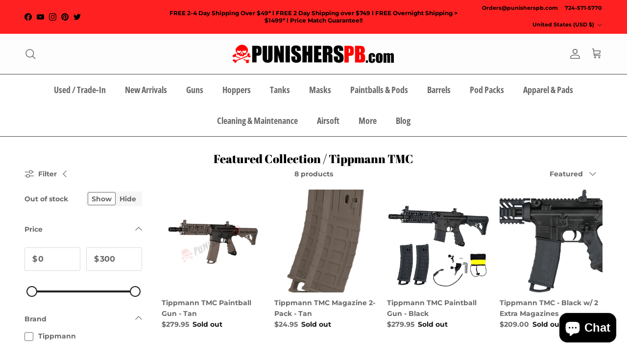

--- FILE ---
content_type: text/html; charset=utf-8
request_url: https://punisherspb.com/collections/featured-collection-tippmann-tmc
body_size: 39883
content:
<!doctype html>
<html class="no-js" lang="en" dir="ltr">
<head><meta charset="utf-8">
<meta name="viewport" content="width=device-width,initial-scale=1">
<title>Tippmann TMC Magfed or Hopper fed Paintball Gun</title><link rel="canonical" href="https://punisherspb.com/collections/featured-collection-tippmann-tmc"><link rel="icon" href="//punisherspb.com/cdn/shop/files/PP_High_Resolution_e6a635ca-f1ce-4957-b0c9-e323f24d55ec.png?crop=center&height=48&v=1716428969&width=48" type="image/png">
  <link rel="apple-touch-icon" href="//punisherspb.com/cdn/shop/files/PP_High_Resolution_e6a635ca-f1ce-4957-b0c9-e323f24d55ec.png?crop=center&height=180&v=1716428969&width=180"><meta name="description" content="Tippmann Paintballs newest creation, the TMC, is Tippmann innovation at its finest. With the ability to switch from magfed and hopper fed, this will be a sta..."><meta property="og:site_name" content="Punishers Paintball">
<meta property="og:url" content="https://punisherspb.com/collections/featured-collection-tippmann-tmc">
<meta property="og:title" content="Tippmann TMC Magfed or Hopper fed Paintball Gun">
<meta property="og:type" content="product.group">
<meta property="og:description" content="Tippmann Paintballs newest creation, the TMC, is Tippmann innovation at its finest. With the ability to switch from magfed and hopper fed, this will be a sta..."><meta property="og:image" content="http://punisherspb.com/cdn/shop/files/punisherspb.jpg?crop=center&height=1200&v=1710403855&width=1200">
  <meta property="og:image:secure_url" content="https://punisherspb.com/cdn/shop/files/punisherspb.jpg?crop=center&height=1200&v=1710403855&width=1200">
  <meta property="og:image:width" content="1200">
  <meta property="og:image:height" content="700"><meta name="twitter:site" content="@PunishersPBcom"><meta name="twitter:card" content="summary_large_image">
<meta name="twitter:title" content="Tippmann TMC Magfed or Hopper fed Paintball Gun">
<meta name="twitter:description" content="Tippmann Paintballs newest creation, the TMC, is Tippmann innovation at its finest. With the ability to switch from magfed and hopper fed, this will be a sta...">
<style>@font-face {
  font-family: Montserrat;
  font-weight: 700;
  font-style: normal;
  font-display: fallback;
  src: url("//punisherspb.com/cdn/fonts/montserrat/montserrat_n7.3c434e22befd5c18a6b4afadb1e3d77c128c7939.woff2") format("woff2"),
       url("//punisherspb.com/cdn/fonts/montserrat/montserrat_n7.5d9fa6e2cae713c8fb539a9876489d86207fe957.woff") format("woff");
}
@font-face {
  font-family: Montserrat;
  font-weight: 900;
  font-style: normal;
  font-display: fallback;
  src: url("//punisherspb.com/cdn/fonts/montserrat/montserrat_n9.680ded1be351aa3bf3b3650ac5f6df485af8a07c.woff2") format("woff2"),
       url("//punisherspb.com/cdn/fonts/montserrat/montserrat_n9.0cc5aaeff26ef35c23b69a061997d78c9697a382.woff") format("woff");
}
@font-face {
  font-family: Montserrat;
  font-weight: 500;
  font-style: normal;
  font-display: fallback;
  src: url("//punisherspb.com/cdn/fonts/montserrat/montserrat_n5.07ef3781d9c78c8b93c98419da7ad4fbeebb6635.woff2") format("woff2"),
       url("//punisherspb.com/cdn/fonts/montserrat/montserrat_n5.adf9b4bd8b0e4f55a0b203cdd84512667e0d5e4d.woff") format("woff");
}
@font-face {
  font-family: Montserrat;
  font-weight: 700;
  font-style: italic;
  font-display: fallback;
  src: url("//punisherspb.com/cdn/fonts/montserrat/montserrat_i7.a0d4a463df4f146567d871890ffb3c80408e7732.woff2") format("woff2"),
       url("//punisherspb.com/cdn/fonts/montserrat/montserrat_i7.f6ec9f2a0681acc6f8152c40921d2a4d2e1a2c78.woff") format("woff");
}
@font-face {
  font-family: Montserrat;
  font-weight: 900;
  font-style: italic;
  font-display: fallback;
  src: url("//punisherspb.com/cdn/fonts/montserrat/montserrat_i9.cd566e55c5982a3a39b3949665a79c881e095b14.woff2") format("woff2"),
       url("//punisherspb.com/cdn/fonts/montserrat/montserrat_i9.b18527943b7f5bc1488b82e39deb595a73d3e645.woff") format("woff");
}
@font-face {
  font-family: "Abril Fatface";
  font-weight: 400;
  font-style: normal;
  font-display: fallback;
  src: url("//punisherspb.com/cdn/fonts/abril_fatface/abrilfatface_n4.002841dd08a4d39b2c2d7fe9d598d4782afb7225.woff2") format("woff2"),
       url("//punisherspb.com/cdn/fonts/abril_fatface/abrilfatface_n4.0d8f922831420cd750572c7a70f4c623018424d8.woff") format("woff");
}
@font-face {
  font-family: Arimo;
  font-weight: 700;
  font-style: normal;
  font-display: fallback;
  src: url("//punisherspb.com/cdn/fonts/arimo/arimo_n7.1d2d0638e6a1228d86beb0e10006e3280ccb2d04.woff2") format("woff2"),
       url("//punisherspb.com/cdn/fonts/arimo/arimo_n7.f4b9139e8eac4a17b38b8707044c20f54c3be479.woff") format("woff");
}
@font-face {
  font-family: "Open Sans Condensed";
  font-weight: 700;
  font-style: normal;
  font-display: fallback;
  src: url("//punisherspb.com/cdn/fonts/open_sans_condensed/opensanscondensed_n7.540ad984d87539ff9a03e07d9527f1ec85e214bc.woff2") format("woff2"),
       url("//punisherspb.com/cdn/fonts/open_sans_condensed/opensanscondensed_n7.0ccd6ca2773ce782c7c735ca14a677a02c206a2e.woff") format("woff");
}
@font-face {
  font-family: "Open Sans Condensed";
  font-weight: 600;
  font-style: normal;
  font-display: fallback;
  src: url("//punisherspb.com/cdn/fonts/open_sans_condensed/opensanscondensed_n6.e25ccef8c0d23978aca642a1b6db5c9b834ebdf3.woff2") format("woff2"),
       url("//punisherspb.com/cdn/fonts/open_sans_condensed/opensanscondensed_n6.060cbd5d0f1a176ebf9a3cf836d850a5463a2412.woff") format("woff");
}
:root {
  --page-container-width:          1480px;
  --reading-container-width:       720px;
  --divider-opacity:               0.14;
  --gutter-large:                  30px;
  --gutter-desktop:                20px;
  --gutter-mobile:                 16px;
  --section-padding:               50px;
  --larger-section-padding:        80px;
  --larger-section-padding-mobile: 60px;
  --largest-section-padding:       110px;
  --aos-animate-duration:          0.6s;

  --base-font-family:              Montserrat, sans-serif;
  --base-font-weight:              700;
  --base-font-style:               normal;
  --heading-font-family:           "Abril Fatface", serif;
  --heading-font-weight:           400;
  --heading-font-style:            normal;
  --logo-font-family:              Arimo, sans-serif;
  --logo-font-weight:              700;
  --logo-font-style:               normal;
  --nav-font-family:               "Open Sans Condensed", sans-serif;
  --nav-font-weight:               700;
  --nav-font-style:                normal;

  --base-text-size:14px;
  --base-line-height:              1.6;
  --input-text-size:16px;
  --smaller-text-size-1:11px;
  --smaller-text-size-2:14px;
  --smaller-text-size-3:11px;
  --smaller-text-size-4:10px;
  --larger-text-size:30px;
  --super-large-text-size:53px;
  --super-large-mobile-text-size:24px;
  --larger-mobile-text-size:24px;
  --logo-text-size:24px;--btn-letter-spacing: 0.08em;
    --btn-text-transform: uppercase;
    --button-text-size: 12px;
    --quickbuy-button-text-size: 12;
    --small-feature-link-font-size: 0.75em;
    --input-btn-padding-top:             1.2em;
    --input-btn-padding-bottom:          1.2em;--heading-text-transform:none;
  --nav-text-size:                      18px;
  --mobile-menu-font-weight:            600;

  --body-bg-color:                      255 255 255;
  --bg-color:                           255 255 255;
  --body-text-color:                    103 104 105;
  --text-color:                         103 104 105;

  --header-text-col:                    #676869;--header-text-hover-col:             var(--header-text-col);--header-bg-col:                     #fdfdfd;
  --heading-color:                     0 0 0;
  --body-heading-color:                0 0 0;
  --heading-divider-col:               #454545;

  --logo-col:                          #171717;
  --main-nav-bg:                       #ffffff;
  --main-nav-link-col:                 #676869;
  --main-nav-link-hover-col:           #b6b6b6;
  --main-nav-link-featured-col:        #9b0001;

  --link-color:                        23 23 23;
  --body-link-color:                   23 23 23;

  --btn-bg-color:                        0 0 0;
  --btn-bg-hover-color:                  32 34 35;
  --btn-border-color:                    0 0 0;
  --btn-border-hover-color:              32 34 35;
  --btn-text-color:                      255 255 255;
  --btn-text-hover-color:                255 255 255;--btn-alt-bg-color:                    255 255 255;
  --btn-alt-text-color:                  35 35 35;
  --btn-alt-border-color:                35 35 35;
  --btn-alt-border-hover-color:          35 35 35;--btn-ter-bg-color:                    235 235 235;
  --btn-ter-text-color:                  52 53 54;
  --btn-ter-bg-hover-color:              0 0 0;
  --btn-ter-text-hover-color:            255 255 255;--btn-border-radius: 3px;--color-scheme-default:                             #ffffff;
  --color-scheme-default-color:                       255 255 255;
  --color-scheme-default-text-color:                  103 104 105;
  --color-scheme-default-head-color:                  0 0 0;
  --color-scheme-default-link-color:                  23 23 23;
  --color-scheme-default-btn-text-color:              255 255 255;
  --color-scheme-default-btn-text-hover-color:        255 255 255;
  --color-scheme-default-btn-bg-color:                0 0 0;
  --color-scheme-default-btn-bg-hover-color:          32 34 35;
  --color-scheme-default-btn-border-color:            0 0 0;
  --color-scheme-default-btn-border-hover-color:      32 34 35;
  --color-scheme-default-btn-alt-text-color:          35 35 35;
  --color-scheme-default-btn-alt-bg-color:            255 255 255;
  --color-scheme-default-btn-alt-border-color:        35 35 35;
  --color-scheme-default-btn-alt-border-hover-color:  35 35 35;

  --color-scheme-1:                             #f7f7f8;
  --color-scheme-1-color:                       247 247 248;
  --color-scheme-1-text-color:                  103 104 105;
  --color-scheme-1-head-color:                  23 23 23;
  --color-scheme-1-link-color:                  23 23 23;
  --color-scheme-1-btn-text-color:              255 255 255;
  --color-scheme-1-btn-text-hover-color:        255 255 255;
  --color-scheme-1-btn-bg-color:                35 35 35;
  --color-scheme-1-btn-bg-hover-color:          0 0 0;
  --color-scheme-1-btn-border-color:            35 35 35;
  --color-scheme-1-btn-border-hover-color:      0 0 0;
  --color-scheme-1-btn-alt-text-color:          35 35 35;
  --color-scheme-1-btn-alt-bg-color:            255 255 255;
  --color-scheme-1-btn-alt-border-color:        35 35 35;
  --color-scheme-1-btn-alt-border-hover-color:  35 35 35;

  --color-scheme-2:                             #ffffff;
  --color-scheme-2-color:                       255 255 255;
  --color-scheme-2-text-color:                  103 104 105;
  --color-scheme-2-head-color:                  103 104 105;
  --color-scheme-2-link-color:                  103 104 105;
  --color-scheme-2-btn-text-color:              23 23 23;
  --color-scheme-2-btn-text-hover-color:        23 23 23;
  --color-scheme-2-btn-bg-color:                255 255 255;
  --color-scheme-2-btn-bg-hover-color:          226 226 226;
  --color-scheme-2-btn-border-color:            255 255 255;
  --color-scheme-2-btn-border-hover-color:      226 226 226;
  --color-scheme-2-btn-alt-text-color:          23 23 23;
  --color-scheme-2-btn-alt-bg-color:            255 255 255;
  --color-scheme-2-btn-alt-border-color:        23 23 23;
  --color-scheme-2-btn-alt-border-hover-color:  23 23 23;

  /* Shop Pay payment terms */
  --payment-terms-background-color:    #ffffff;--quickbuy-bg: 247 247 248;--body-input-background-color:       rgb(var(--body-bg-color));
  --input-background-color:            rgb(var(--body-bg-color));
  --body-input-text-color:             var(--body-text-color);
  --input-text-color:                  var(--body-text-color);
  --body-input-border-color:           rgb(217, 217, 218);
  --input-border-color:                rgb(217, 217, 218);
  --input-border-color-hover:          rgb(171, 172, 173);
  --input-border-color-active:         rgb(103, 104, 105);

  --swatch-cross-svg:                  url("data:image/svg+xml,%3Csvg xmlns='http://www.w3.org/2000/svg' width='240' height='240' viewBox='0 0 24 24' fill='none' stroke='rgb(217, 217, 218)' stroke-width='0.09' preserveAspectRatio='none' %3E%3Cline x1='24' y1='0' x2='0' y2='24'%3E%3C/line%3E%3C/svg%3E");
  --swatch-cross-hover:                url("data:image/svg+xml,%3Csvg xmlns='http://www.w3.org/2000/svg' width='240' height='240' viewBox='0 0 24 24' fill='none' stroke='rgb(171, 172, 173)' stroke-width='0.09' preserveAspectRatio='none' %3E%3Cline x1='24' y1='0' x2='0' y2='24'%3E%3C/line%3E%3C/svg%3E");
  --swatch-cross-active:               url("data:image/svg+xml,%3Csvg xmlns='http://www.w3.org/2000/svg' width='240' height='240' viewBox='0 0 24 24' fill='none' stroke='rgb(103, 104, 105)' stroke-width='0.09' preserveAspectRatio='none' %3E%3Cline x1='24' y1='0' x2='0' y2='24'%3E%3C/line%3E%3C/svg%3E");

  --footer-divider-col:                #e4e4e4;
  --footer-text-col:                   103 104 105;
  --footer-heading-col:                23 23 23;
  --footer-bg:                         #f7f7f8;--product-label-overlay-justify: flex-start;--product-label-overlay-align: flex-start;--product-label-overlay-reduction-text:   #ffffff;
  --product-label-overlay-reduction-bg:     #b33323;
  --product-label-overlay-stock-text:       #ffffff;
  --product-label-overlay-stock-bg:         #4c4c4b;
  --product-label-overlay-new-text:         #808284;
  --product-label-overlay-new-bg:           #ffffff;
  --product-label-overlay-meta-text:        #171717;
  --product-label-overlay-meta-bg:          #66ff65;
  --product-label-sale-text:                #df5641;
  --product-label-sold-text:                #171717;
  --product-label-preorder-text:            #60a57e;

  --product-block-crop-align:               center;

  
  --product-block-price-align:              flex-start;
  --product-block-price-item-margin-start:  initial;
  --product-block-price-item-margin-end:    .5rem;
  

  --collection-block-image-position:   center center;

  --swatch-picker-image-size:          70px;
  --swatch-crop-align:                 center center;

  --image-overlay-text-color:          255 255 255;--image-overlay-bg:                  rgba(23, 23, 23, 0.12);
  --image-overlay-shadow-start:        rgb(0 0 0 / 0.16);
  --image-overlay-box-opacity:         1.0;.image-overlay--bg-box .text-overlay .text-overlay__text {
      --image-overlay-box-bg: 255 255 255;
      --heading-color: var(--body-heading-color);
      --text-color: var(--body-text-color);
      --link-color: var(--body-link-color);
    }--product-inventory-ok-box-color:            #f2faf0;
  --product-inventory-ok-text-color:           #108043;
  --product-inventory-ok-icon-box-fill-color:  #fff;
  --product-inventory-low-box-color:           #fcf1cd;
  --product-inventory-low-text-color:          #dd9a1a;
  --product-inventory-low-icon-box-fill-color: #fff;
  --product-inventory-low-text-color-channels: 16, 128, 67;
  --product-inventory-ok-text-color-channels:  221, 154, 26;

  --rating-star-color: 246 165 41;
}::selection {
    background: rgb(var(--body-heading-color));
    color: rgb(var(--body-bg-color));
  }
  ::-moz-selection {
    background: rgb(var(--body-heading-color));
    color: rgb(var(--body-bg-color));
  }.use-color-scheme--default {
  --product-label-sale-text:           #df5641;
  --product-label-sold-text:           #171717;
  --product-label-preorder-text:       #60a57e;
  --input-background-color:            rgb(var(--body-bg-color));
  --input-text-color:                  var(--body-input-text-color);
  --input-border-color:                rgb(217, 217, 218);
  --input-border-color-hover:          rgb(171, 172, 173);
  --input-border-color-active:         rgb(103, 104, 105);
}</style>

  <link href="//punisherspb.com/cdn/shop/t/16/assets/main.css?v=98332359397807725241714012775" rel="stylesheet" type="text/css" media="all" />
<link rel="preload" as="font" href="//punisherspb.com/cdn/fonts/montserrat/montserrat_n7.3c434e22befd5c18a6b4afadb1e3d77c128c7939.woff2" type="font/woff2" crossorigin><link rel="preload" as="font" href="//punisherspb.com/cdn/fonts/abril_fatface/abrilfatface_n4.002841dd08a4d39b2c2d7fe9d598d4782afb7225.woff2" type="font/woff2" crossorigin><script>
    document.documentElement.className = document.documentElement.className.replace('no-js', 'js');

    window.theme = {
      info: {
        name: 'Symmetry',
        version: '7.1.2'
      },
      device: {
        hasTouch: window.matchMedia('(any-pointer: coarse)').matches,
        hasHover: window.matchMedia('(hover: hover)').matches
      },
      mediaQueries: {
        md: '(min-width: 768px)',
        productMediaCarouselBreak: '(min-width: 1041px)'
      },
      routes: {
        base: 'https://punisherspb.com',
        cart: '/cart',
        cartAdd: '/cart/add.js',
        cartUpdate: '/cart/update.js',
        predictiveSearch: '/search/suggest'
      },
      strings: {
        cartTermsConfirmation: "You must agree to the terms and conditions before continuing.",
        cartItemsQuantityError: "You can only add [QUANTITY] of this item to your cart.",
        generalSearchViewAll: "View all search results",
        noStock: "Sold out",
        noVariant: "Unavailable",
        productsProductChooseA: "Choose a",
        generalSearchPages: "Pages",
        generalSearchNoResultsWithoutTerms: "Sorry, we couldnʼt find any results",
        shippingCalculator: {
          singleRate: "There is one shipping rate for this destination:",
          multipleRates: "There are multiple shipping rates for this destination:",
          noRates: "We do not ship to this destination."
        }
      },
      settings: {
        moneyWithCurrencyFormat: "${{amount}} USD",
        cartType: "drawer",
        afterAddToCart: "notification",
        quickbuyStyle: "button",
        externalLinksNewTab: true,
        internalLinksSmoothScroll: true
      }
    }

    theme.inlineNavigationCheck = function() {
      var pageHeader = document.querySelector('.pageheader'),
          inlineNavContainer = pageHeader.querySelector('.logo-area__left__inner'),
          inlineNav = inlineNavContainer.querySelector('.navigation--left');
      if (inlineNav && getComputedStyle(inlineNav).display != 'none') {
        var inlineMenuCentered = document.querySelector('.pageheader--layout-inline-menu-center'),
            logoContainer = document.querySelector('.logo-area__middle__inner');
        if(inlineMenuCentered) {
          var rightWidth = document.querySelector('.logo-area__right__inner').clientWidth,
              middleWidth = logoContainer.clientWidth,
              logoArea = document.querySelector('.logo-area'),
              computedLogoAreaStyle = getComputedStyle(logoArea),
              logoAreaInnerWidth = logoArea.clientWidth - Math.ceil(parseFloat(computedLogoAreaStyle.paddingLeft)) - Math.ceil(parseFloat(computedLogoAreaStyle.paddingRight)),
              availableNavWidth = logoAreaInnerWidth - Math.max(rightWidth, middleWidth) * 2 - 40;
          inlineNavContainer.style.maxWidth = availableNavWidth + 'px';
        }

        var firstInlineNavLink = inlineNav.querySelector('.navigation__item:first-child'),
            lastInlineNavLink = inlineNav.querySelector('.navigation__item:last-child');
        if (lastInlineNavLink) {
          var inlineNavWidth = null;
          if(document.querySelector('html[dir=rtl]')) {
            inlineNavWidth = firstInlineNavLink.offsetLeft - lastInlineNavLink.offsetLeft + firstInlineNavLink.offsetWidth;
          } else {
            inlineNavWidth = lastInlineNavLink.offsetLeft - firstInlineNavLink.offsetLeft + lastInlineNavLink.offsetWidth;
          }
          if (inlineNavContainer.offsetWidth >= inlineNavWidth) {
            pageHeader.classList.add('pageheader--layout-inline-permitted');
            var tallLogo = logoContainer.clientHeight > lastInlineNavLink.clientHeight + 20;
            if (tallLogo) {
              inlineNav.classList.add('navigation--tight-underline');
            } else {
              inlineNav.classList.remove('navigation--tight-underline');
            }
          } else {
            pageHeader.classList.remove('pageheader--layout-inline-permitted');
          }
        }
      }
    };

    theme.setInitialHeaderHeightProperty = () => {
      const section = document.querySelector('.section-header');
      if (section) {
        document.documentElement.style.setProperty('--theme-header-height', Math.ceil(section.clientHeight) + 'px');
      }
    };
  </script>

  <script src="//punisherspb.com/cdn/shop/t/16/assets/main.js?v=66933730433444639621714012775" defer></script>
    <script src="//punisherspb.com/cdn/shop/t/16/assets/animate-on-scroll.js?v=15249566486942820451714012775" defer></script>
    <link href="//punisherspb.com/cdn/shop/t/16/assets/animate-on-scroll.css?v=35216439550296132921714012775" rel="stylesheet" type="text/css" media="all" />
  

   <link href="//punisherspb.com/cdn/shop/t/16/assets/custom-style.css?v=103988926443376323701716178330" rel="stylesheet" type="text/css" media="all" />

  <script>window.performance && window.performance.mark && window.performance.mark('shopify.content_for_header.start');</script><meta id="shopify-digital-wallet" name="shopify-digital-wallet" content="/15888891/digital_wallets/dialog">
<meta name="shopify-checkout-api-token" content="8eb21eafef41ad49e1ff63e232964d6b">
<meta id="in-context-paypal-metadata" data-shop-id="15888891" data-venmo-supported="true" data-environment="production" data-locale="en_US" data-paypal-v4="true" data-currency="USD">
<link rel="alternate" type="application/atom+xml" title="Feed" href="/collections/featured-collection-tippmann-tmc.atom" />
<link rel="alternate" type="application/json+oembed" href="https://punisherspb.com/collections/featured-collection-tippmann-tmc.oembed">
<script async="async" src="/checkouts/internal/preloads.js?locale=en-US"></script>
<link rel="preconnect" href="https://shop.app" crossorigin="anonymous">
<script async="async" src="https://shop.app/checkouts/internal/preloads.js?locale=en-US&shop_id=15888891" crossorigin="anonymous"></script>
<script id="apple-pay-shop-capabilities" type="application/json">{"shopId":15888891,"countryCode":"US","currencyCode":"USD","merchantCapabilities":["supports3DS"],"merchantId":"gid:\/\/shopify\/Shop\/15888891","merchantName":"Punishers Paintball","requiredBillingContactFields":["postalAddress","email","phone"],"requiredShippingContactFields":["postalAddress","email","phone"],"shippingType":"shipping","supportedNetworks":["visa","masterCard","amex","discover","elo","jcb"],"total":{"type":"pending","label":"Punishers Paintball","amount":"1.00"},"shopifyPaymentsEnabled":true,"supportsSubscriptions":true}</script>
<script id="shopify-features" type="application/json">{"accessToken":"8eb21eafef41ad49e1ff63e232964d6b","betas":["rich-media-storefront-analytics"],"domain":"punisherspb.com","predictiveSearch":true,"shopId":15888891,"locale":"en"}</script>
<script>var Shopify = Shopify || {};
Shopify.shop = "punisherspb.myshopify.com";
Shopify.locale = "en";
Shopify.currency = {"active":"USD","rate":"1.0"};
Shopify.country = "US";
Shopify.theme = {"name":"Symmetry","id":125755457654,"schema_name":"Symmetry","schema_version":"7.1.2","theme_store_id":568,"role":"main"};
Shopify.theme.handle = "null";
Shopify.theme.style = {"id":null,"handle":null};
Shopify.cdnHost = "punisherspb.com/cdn";
Shopify.routes = Shopify.routes || {};
Shopify.routes.root = "/";</script>
<script type="module">!function(o){(o.Shopify=o.Shopify||{}).modules=!0}(window);</script>
<script>!function(o){function n(){var o=[];function n(){o.push(Array.prototype.slice.apply(arguments))}return n.q=o,n}var t=o.Shopify=o.Shopify||{};t.loadFeatures=n(),t.autoloadFeatures=n()}(window);</script>
<script>
  window.ShopifyPay = window.ShopifyPay || {};
  window.ShopifyPay.apiHost = "shop.app\/pay";
  window.ShopifyPay.redirectState = null;
</script>
<script id="shop-js-analytics" type="application/json">{"pageType":"collection"}</script>
<script defer="defer" async type="module" src="//punisherspb.com/cdn/shopifycloud/shop-js/modules/v2/client.init-shop-cart-sync_IZsNAliE.en.esm.js"></script>
<script defer="defer" async type="module" src="//punisherspb.com/cdn/shopifycloud/shop-js/modules/v2/chunk.common_0OUaOowp.esm.js"></script>
<script type="module">
  await import("//punisherspb.com/cdn/shopifycloud/shop-js/modules/v2/client.init-shop-cart-sync_IZsNAliE.en.esm.js");
await import("//punisherspb.com/cdn/shopifycloud/shop-js/modules/v2/chunk.common_0OUaOowp.esm.js");

  window.Shopify.SignInWithShop?.initShopCartSync?.({"fedCMEnabled":true,"windoidEnabled":true});

</script>
<script>
  window.Shopify = window.Shopify || {};
  if (!window.Shopify.featureAssets) window.Shopify.featureAssets = {};
  window.Shopify.featureAssets['shop-js'] = {"shop-cart-sync":["modules/v2/client.shop-cart-sync_DLOhI_0X.en.esm.js","modules/v2/chunk.common_0OUaOowp.esm.js"],"init-fed-cm":["modules/v2/client.init-fed-cm_C6YtU0w6.en.esm.js","modules/v2/chunk.common_0OUaOowp.esm.js"],"shop-button":["modules/v2/client.shop-button_BCMx7GTG.en.esm.js","modules/v2/chunk.common_0OUaOowp.esm.js"],"shop-cash-offers":["modules/v2/client.shop-cash-offers_BT26qb5j.en.esm.js","modules/v2/chunk.common_0OUaOowp.esm.js","modules/v2/chunk.modal_CGo_dVj3.esm.js"],"init-windoid":["modules/v2/client.init-windoid_B9PkRMql.en.esm.js","modules/v2/chunk.common_0OUaOowp.esm.js"],"init-shop-email-lookup-coordinator":["modules/v2/client.init-shop-email-lookup-coordinator_DZkqjsbU.en.esm.js","modules/v2/chunk.common_0OUaOowp.esm.js"],"shop-toast-manager":["modules/v2/client.shop-toast-manager_Di2EnuM7.en.esm.js","modules/v2/chunk.common_0OUaOowp.esm.js"],"shop-login-button":["modules/v2/client.shop-login-button_BtqW_SIO.en.esm.js","modules/v2/chunk.common_0OUaOowp.esm.js","modules/v2/chunk.modal_CGo_dVj3.esm.js"],"avatar":["modules/v2/client.avatar_BTnouDA3.en.esm.js"],"pay-button":["modules/v2/client.pay-button_CWa-C9R1.en.esm.js","modules/v2/chunk.common_0OUaOowp.esm.js"],"init-shop-cart-sync":["modules/v2/client.init-shop-cart-sync_IZsNAliE.en.esm.js","modules/v2/chunk.common_0OUaOowp.esm.js"],"init-customer-accounts":["modules/v2/client.init-customer-accounts_DenGwJTU.en.esm.js","modules/v2/client.shop-login-button_BtqW_SIO.en.esm.js","modules/v2/chunk.common_0OUaOowp.esm.js","modules/v2/chunk.modal_CGo_dVj3.esm.js"],"init-shop-for-new-customer-accounts":["modules/v2/client.init-shop-for-new-customer-accounts_JdHXxpS9.en.esm.js","modules/v2/client.shop-login-button_BtqW_SIO.en.esm.js","modules/v2/chunk.common_0OUaOowp.esm.js","modules/v2/chunk.modal_CGo_dVj3.esm.js"],"init-customer-accounts-sign-up":["modules/v2/client.init-customer-accounts-sign-up_D6__K_p8.en.esm.js","modules/v2/client.shop-login-button_BtqW_SIO.en.esm.js","modules/v2/chunk.common_0OUaOowp.esm.js","modules/v2/chunk.modal_CGo_dVj3.esm.js"],"checkout-modal":["modules/v2/client.checkout-modal_C_ZQDY6s.en.esm.js","modules/v2/chunk.common_0OUaOowp.esm.js","modules/v2/chunk.modal_CGo_dVj3.esm.js"],"shop-follow-button":["modules/v2/client.shop-follow-button_XetIsj8l.en.esm.js","modules/v2/chunk.common_0OUaOowp.esm.js","modules/v2/chunk.modal_CGo_dVj3.esm.js"],"lead-capture":["modules/v2/client.lead-capture_DvA72MRN.en.esm.js","modules/v2/chunk.common_0OUaOowp.esm.js","modules/v2/chunk.modal_CGo_dVj3.esm.js"],"shop-login":["modules/v2/client.shop-login_ClXNxyh6.en.esm.js","modules/v2/chunk.common_0OUaOowp.esm.js","modules/v2/chunk.modal_CGo_dVj3.esm.js"],"payment-terms":["modules/v2/client.payment-terms_CNlwjfZz.en.esm.js","modules/v2/chunk.common_0OUaOowp.esm.js","modules/v2/chunk.modal_CGo_dVj3.esm.js"]};
</script>
<script>(function() {
  var isLoaded = false;
  function asyncLoad() {
    if (isLoaded) return;
    isLoaded = true;
    var urls = ["\/\/shopify.privy.com\/widget.js?shop=punisherspb.myshopify.com","\/\/staticw2.yotpo.com\/evNPyUSIM6dlfAGzLVEQgML000Uj0IXuNCLlNl8E\/widget.js?shop=punisherspb.myshopify.com"];
    for (var i = 0; i < urls.length; i++) {
      var s = document.createElement('script');
      s.type = 'text/javascript';
      s.async = true;
      s.src = urls[i];
      var x = document.getElementsByTagName('script')[0];
      x.parentNode.insertBefore(s, x);
    }
  };
  if(window.attachEvent) {
    window.attachEvent('onload', asyncLoad);
  } else {
    window.addEventListener('load', asyncLoad, false);
  }
})();</script>
<script id="__st">var __st={"a":15888891,"offset":-18000,"reqid":"bd74a8e9-c0e3-4830-b5f0-0e0d59dec382-1768389373","pageurl":"punisherspb.com\/collections\/featured-collection-tippmann-tmc","u":"55c67065fd24","p":"collection","rtyp":"collection","rid":411723908};</script>
<script>window.ShopifyPaypalV4VisibilityTracking = true;</script>
<script id="captcha-bootstrap">!function(){'use strict';const t='contact',e='account',n='new_comment',o=[[t,t],['blogs',n],['comments',n],[t,'customer']],c=[[e,'customer_login'],[e,'guest_login'],[e,'recover_customer_password'],[e,'create_customer']],r=t=>t.map((([t,e])=>`form[action*='/${t}']:not([data-nocaptcha='true']) input[name='form_type'][value='${e}']`)).join(','),a=t=>()=>t?[...document.querySelectorAll(t)].map((t=>t.form)):[];function s(){const t=[...o],e=r(t);return a(e)}const i='password',u='form_key',d=['recaptcha-v3-token','g-recaptcha-response','h-captcha-response',i],f=()=>{try{return window.sessionStorage}catch{return}},m='__shopify_v',_=t=>t.elements[u];function p(t,e,n=!1){try{const o=window.sessionStorage,c=JSON.parse(o.getItem(e)),{data:r}=function(t){const{data:e,action:n}=t;return t[m]||n?{data:e,action:n}:{data:t,action:n}}(c);for(const[e,n]of Object.entries(r))t.elements[e]&&(t.elements[e].value=n);n&&o.removeItem(e)}catch(o){console.error('form repopulation failed',{error:o})}}const l='form_type',E='cptcha';function T(t){t.dataset[E]=!0}const w=window,h=w.document,L='Shopify',v='ce_forms',y='captcha';let A=!1;((t,e)=>{const n=(g='f06e6c50-85a8-45c8-87d0-21a2b65856fe',I='https://cdn.shopify.com/shopifycloud/storefront-forms-hcaptcha/ce_storefront_forms_captcha_hcaptcha.v1.5.2.iife.js',D={infoText:'Protected by hCaptcha',privacyText:'Privacy',termsText:'Terms'},(t,e,n)=>{const o=w[L][v],c=o.bindForm;if(c)return c(t,g,e,D).then(n);var r;o.q.push([[t,g,e,D],n]),r=I,A||(h.body.append(Object.assign(h.createElement('script'),{id:'captcha-provider',async:!0,src:r})),A=!0)});var g,I,D;w[L]=w[L]||{},w[L][v]=w[L][v]||{},w[L][v].q=[],w[L][y]=w[L][y]||{},w[L][y].protect=function(t,e){n(t,void 0,e),T(t)},Object.freeze(w[L][y]),function(t,e,n,w,h,L){const[v,y,A,g]=function(t,e,n){const i=e?o:[],u=t?c:[],d=[...i,...u],f=r(d),m=r(i),_=r(d.filter((([t,e])=>n.includes(e))));return[a(f),a(m),a(_),s()]}(w,h,L),I=t=>{const e=t.target;return e instanceof HTMLFormElement?e:e&&e.form},D=t=>v().includes(t);t.addEventListener('submit',(t=>{const e=I(t);if(!e)return;const n=D(e)&&!e.dataset.hcaptchaBound&&!e.dataset.recaptchaBound,o=_(e),c=g().includes(e)&&(!o||!o.value);(n||c)&&t.preventDefault(),c&&!n&&(function(t){try{if(!f())return;!function(t){const e=f();if(!e)return;const n=_(t);if(!n)return;const o=n.value;o&&e.removeItem(o)}(t);const e=Array.from(Array(32),(()=>Math.random().toString(36)[2])).join('');!function(t,e){_(t)||t.append(Object.assign(document.createElement('input'),{type:'hidden',name:u})),t.elements[u].value=e}(t,e),function(t,e){const n=f();if(!n)return;const o=[...t.querySelectorAll(`input[type='${i}']`)].map((({name:t})=>t)),c=[...d,...o],r={};for(const[a,s]of new FormData(t).entries())c.includes(a)||(r[a]=s);n.setItem(e,JSON.stringify({[m]:1,action:t.action,data:r}))}(t,e)}catch(e){console.error('failed to persist form',e)}}(e),e.submit())}));const S=(t,e)=>{t&&!t.dataset[E]&&(n(t,e.some((e=>e===t))),T(t))};for(const o of['focusin','change'])t.addEventListener(o,(t=>{const e=I(t);D(e)&&S(e,y())}));const B=e.get('form_key'),M=e.get(l),P=B&&M;t.addEventListener('DOMContentLoaded',(()=>{const t=y();if(P)for(const e of t)e.elements[l].value===M&&p(e,B);[...new Set([...A(),...v().filter((t=>'true'===t.dataset.shopifyCaptcha))])].forEach((e=>S(e,t)))}))}(h,new URLSearchParams(w.location.search),n,t,e,['guest_login'])})(!0,!0)}();</script>
<script integrity="sha256-4kQ18oKyAcykRKYeNunJcIwy7WH5gtpwJnB7kiuLZ1E=" data-source-attribution="shopify.loadfeatures" defer="defer" src="//punisherspb.com/cdn/shopifycloud/storefront/assets/storefront/load_feature-a0a9edcb.js" crossorigin="anonymous"></script>
<script crossorigin="anonymous" defer="defer" src="//punisherspb.com/cdn/shopifycloud/storefront/assets/shopify_pay/storefront-65b4c6d7.js?v=20250812"></script>
<script data-source-attribution="shopify.dynamic_checkout.dynamic.init">var Shopify=Shopify||{};Shopify.PaymentButton=Shopify.PaymentButton||{isStorefrontPortableWallets:!0,init:function(){window.Shopify.PaymentButton.init=function(){};var t=document.createElement("script");t.src="https://punisherspb.com/cdn/shopifycloud/portable-wallets/latest/portable-wallets.en.js",t.type="module",document.head.appendChild(t)}};
</script>
<script data-source-attribution="shopify.dynamic_checkout.buyer_consent">
  function portableWalletsHideBuyerConsent(e){var t=document.getElementById("shopify-buyer-consent"),n=document.getElementById("shopify-subscription-policy-button");t&&n&&(t.classList.add("hidden"),t.setAttribute("aria-hidden","true"),n.removeEventListener("click",e))}function portableWalletsShowBuyerConsent(e){var t=document.getElementById("shopify-buyer-consent"),n=document.getElementById("shopify-subscription-policy-button");t&&n&&(t.classList.remove("hidden"),t.removeAttribute("aria-hidden"),n.addEventListener("click",e))}window.Shopify?.PaymentButton&&(window.Shopify.PaymentButton.hideBuyerConsent=portableWalletsHideBuyerConsent,window.Shopify.PaymentButton.showBuyerConsent=portableWalletsShowBuyerConsent);
</script>
<script data-source-attribution="shopify.dynamic_checkout.cart.bootstrap">document.addEventListener("DOMContentLoaded",(function(){function t(){return document.querySelector("shopify-accelerated-checkout-cart, shopify-accelerated-checkout")}if(t())Shopify.PaymentButton.init();else{new MutationObserver((function(e,n){t()&&(Shopify.PaymentButton.init(),n.disconnect())})).observe(document.body,{childList:!0,subtree:!0})}}));
</script>
<link id="shopify-accelerated-checkout-styles" rel="stylesheet" media="screen" href="https://punisherspb.com/cdn/shopifycloud/portable-wallets/latest/accelerated-checkout-backwards-compat.css" crossorigin="anonymous">
<style id="shopify-accelerated-checkout-cart">
        #shopify-buyer-consent {
  margin-top: 1em;
  display: inline-block;
  width: 100%;
}

#shopify-buyer-consent.hidden {
  display: none;
}

#shopify-subscription-policy-button {
  background: none;
  border: none;
  padding: 0;
  text-decoration: underline;
  font-size: inherit;
  cursor: pointer;
}

#shopify-subscription-policy-button::before {
  box-shadow: none;
}

      </style>

<script>window.performance && window.performance.mark && window.performance.mark('shopify.content_for_header.end');</script>
<!-- CC Custom Head Start --><!-- CC Custom Head End --><!-- BEGIN app block: shopify://apps/yotpo-product-reviews/blocks/settings/eb7dfd7d-db44-4334-bc49-c893b51b36cf -->


<script type="text/javascript">
  (function e(){var e=document.createElement("script");
  e.type="text/javascript",e.async=true,
  e.src="//staticw2.yotpo.com//widget.js?lang=en";
  var t=document.getElementsByTagName("script")[0];
  t.parentNode.insertBefore(e,t)})();
</script>



  
<!-- END app block --><script src="https://cdn.shopify.com/extensions/019bb44f-1d98-7bf6-8b51-cb48c7e82503/smile-io-264/assets/smile-loader.js" type="text/javascript" defer="defer"></script>
<script src="https://cdn.shopify.com/extensions/c1eb4680-ad4e-49c3-898d-493ebb06e626/affirm-pay-over-time-messaging-9/assets/affirm-cart-drawer-embed-handler.js" type="text/javascript" defer="defer"></script>
<script src="https://cdn.shopify.com/extensions/7bc9bb47-adfa-4267-963e-cadee5096caf/inbox-1252/assets/inbox-chat-loader.js" type="text/javascript" defer="defer"></script>
<link href="https://monorail-edge.shopifysvc.com" rel="dns-prefetch">
<script>(function(){if ("sendBeacon" in navigator && "performance" in window) {try {var session_token_from_headers = performance.getEntriesByType('navigation')[0].serverTiming.find(x => x.name == '_s').description;} catch {var session_token_from_headers = undefined;}var session_cookie_matches = document.cookie.match(/_shopify_s=([^;]*)/);var session_token_from_cookie = session_cookie_matches && session_cookie_matches.length === 2 ? session_cookie_matches[1] : "";var session_token = session_token_from_headers || session_token_from_cookie || "";function handle_abandonment_event(e) {var entries = performance.getEntries().filter(function(entry) {return /monorail-edge.shopifysvc.com/.test(entry.name);});if (!window.abandonment_tracked && entries.length === 0) {window.abandonment_tracked = true;var currentMs = Date.now();var navigation_start = performance.timing.navigationStart;var payload = {shop_id: 15888891,url: window.location.href,navigation_start,duration: currentMs - navigation_start,session_token,page_type: "collection"};window.navigator.sendBeacon("https://monorail-edge.shopifysvc.com/v1/produce", JSON.stringify({schema_id: "online_store_buyer_site_abandonment/1.1",payload: payload,metadata: {event_created_at_ms: currentMs,event_sent_at_ms: currentMs}}));}}window.addEventListener('pagehide', handle_abandonment_event);}}());</script>
<script id="web-pixels-manager-setup">(function e(e,d,r,n,o){if(void 0===o&&(o={}),!Boolean(null===(a=null===(i=window.Shopify)||void 0===i?void 0:i.analytics)||void 0===a?void 0:a.replayQueue)){var i,a;window.Shopify=window.Shopify||{};var t=window.Shopify;t.analytics=t.analytics||{};var s=t.analytics;s.replayQueue=[],s.publish=function(e,d,r){return s.replayQueue.push([e,d,r]),!0};try{self.performance.mark("wpm:start")}catch(e){}var l=function(){var e={modern:/Edge?\/(1{2}[4-9]|1[2-9]\d|[2-9]\d{2}|\d{4,})\.\d+(\.\d+|)|Firefox\/(1{2}[4-9]|1[2-9]\d|[2-9]\d{2}|\d{4,})\.\d+(\.\d+|)|Chrom(ium|e)\/(9{2}|\d{3,})\.\d+(\.\d+|)|(Maci|X1{2}).+ Version\/(15\.\d+|(1[6-9]|[2-9]\d|\d{3,})\.\d+)([,.]\d+|)( \(\w+\)|)( Mobile\/\w+|) Safari\/|Chrome.+OPR\/(9{2}|\d{3,})\.\d+\.\d+|(CPU[ +]OS|iPhone[ +]OS|CPU[ +]iPhone|CPU IPhone OS|CPU iPad OS)[ +]+(15[._]\d+|(1[6-9]|[2-9]\d|\d{3,})[._]\d+)([._]\d+|)|Android:?[ /-](13[3-9]|1[4-9]\d|[2-9]\d{2}|\d{4,})(\.\d+|)(\.\d+|)|Android.+Firefox\/(13[5-9]|1[4-9]\d|[2-9]\d{2}|\d{4,})\.\d+(\.\d+|)|Android.+Chrom(ium|e)\/(13[3-9]|1[4-9]\d|[2-9]\d{2}|\d{4,})\.\d+(\.\d+|)|SamsungBrowser\/([2-9]\d|\d{3,})\.\d+/,legacy:/Edge?\/(1[6-9]|[2-9]\d|\d{3,})\.\d+(\.\d+|)|Firefox\/(5[4-9]|[6-9]\d|\d{3,})\.\d+(\.\d+|)|Chrom(ium|e)\/(5[1-9]|[6-9]\d|\d{3,})\.\d+(\.\d+|)([\d.]+$|.*Safari\/(?![\d.]+ Edge\/[\d.]+$))|(Maci|X1{2}).+ Version\/(10\.\d+|(1[1-9]|[2-9]\d|\d{3,})\.\d+)([,.]\d+|)( \(\w+\)|)( Mobile\/\w+|) Safari\/|Chrome.+OPR\/(3[89]|[4-9]\d|\d{3,})\.\d+\.\d+|(CPU[ +]OS|iPhone[ +]OS|CPU[ +]iPhone|CPU IPhone OS|CPU iPad OS)[ +]+(10[._]\d+|(1[1-9]|[2-9]\d|\d{3,})[._]\d+)([._]\d+|)|Android:?[ /-](13[3-9]|1[4-9]\d|[2-9]\d{2}|\d{4,})(\.\d+|)(\.\d+|)|Mobile Safari.+OPR\/([89]\d|\d{3,})\.\d+\.\d+|Android.+Firefox\/(13[5-9]|1[4-9]\d|[2-9]\d{2}|\d{4,})\.\d+(\.\d+|)|Android.+Chrom(ium|e)\/(13[3-9]|1[4-9]\d|[2-9]\d{2}|\d{4,})\.\d+(\.\d+|)|Android.+(UC? ?Browser|UCWEB|U3)[ /]?(15\.([5-9]|\d{2,})|(1[6-9]|[2-9]\d|\d{3,})\.\d+)\.\d+|SamsungBrowser\/(5\.\d+|([6-9]|\d{2,})\.\d+)|Android.+MQ{2}Browser\/(14(\.(9|\d{2,})|)|(1[5-9]|[2-9]\d|\d{3,})(\.\d+|))(\.\d+|)|K[Aa][Ii]OS\/(3\.\d+|([4-9]|\d{2,})\.\d+)(\.\d+|)/},d=e.modern,r=e.legacy,n=navigator.userAgent;return n.match(d)?"modern":n.match(r)?"legacy":"unknown"}(),u="modern"===l?"modern":"legacy",c=(null!=n?n:{modern:"",legacy:""})[u],f=function(e){return[e.baseUrl,"/wpm","/b",e.hashVersion,"modern"===e.buildTarget?"m":"l",".js"].join("")}({baseUrl:d,hashVersion:r,buildTarget:u}),m=function(e){var d=e.version,r=e.bundleTarget,n=e.surface,o=e.pageUrl,i=e.monorailEndpoint;return{emit:function(e){var a=e.status,t=e.errorMsg,s=(new Date).getTime(),l=JSON.stringify({metadata:{event_sent_at_ms:s},events:[{schema_id:"web_pixels_manager_load/3.1",payload:{version:d,bundle_target:r,page_url:o,status:a,surface:n,error_msg:t},metadata:{event_created_at_ms:s}}]});if(!i)return console&&console.warn&&console.warn("[Web Pixels Manager] No Monorail endpoint provided, skipping logging."),!1;try{return self.navigator.sendBeacon.bind(self.navigator)(i,l)}catch(e){}var u=new XMLHttpRequest;try{return u.open("POST",i,!0),u.setRequestHeader("Content-Type","text/plain"),u.send(l),!0}catch(e){return console&&console.warn&&console.warn("[Web Pixels Manager] Got an unhandled error while logging to Monorail."),!1}}}}({version:r,bundleTarget:l,surface:e.surface,pageUrl:self.location.href,monorailEndpoint:e.monorailEndpoint});try{o.browserTarget=l,function(e){var d=e.src,r=e.async,n=void 0===r||r,o=e.onload,i=e.onerror,a=e.sri,t=e.scriptDataAttributes,s=void 0===t?{}:t,l=document.createElement("script"),u=document.querySelector("head"),c=document.querySelector("body");if(l.async=n,l.src=d,a&&(l.integrity=a,l.crossOrigin="anonymous"),s)for(var f in s)if(Object.prototype.hasOwnProperty.call(s,f))try{l.dataset[f]=s[f]}catch(e){}if(o&&l.addEventListener("load",o),i&&l.addEventListener("error",i),u)u.appendChild(l);else{if(!c)throw new Error("Did not find a head or body element to append the script");c.appendChild(l)}}({src:f,async:!0,onload:function(){if(!function(){var e,d;return Boolean(null===(d=null===(e=window.Shopify)||void 0===e?void 0:e.analytics)||void 0===d?void 0:d.initialized)}()){var d=window.webPixelsManager.init(e)||void 0;if(d){var r=window.Shopify.analytics;r.replayQueue.forEach((function(e){var r=e[0],n=e[1],o=e[2];d.publishCustomEvent(r,n,o)})),r.replayQueue=[],r.publish=d.publishCustomEvent,r.visitor=d.visitor,r.initialized=!0}}},onerror:function(){return m.emit({status:"failed",errorMsg:"".concat(f," has failed to load")})},sri:function(e){var d=/^sha384-[A-Za-z0-9+/=]+$/;return"string"==typeof e&&d.test(e)}(c)?c:"",scriptDataAttributes:o}),m.emit({status:"loading"})}catch(e){m.emit({status:"failed",errorMsg:(null==e?void 0:e.message)||"Unknown error"})}}})({shopId: 15888891,storefrontBaseUrl: "https://punisherspb.com",extensionsBaseUrl: "https://extensions.shopifycdn.com/cdn/shopifycloud/web-pixels-manager",monorailEndpoint: "https://monorail-edge.shopifysvc.com/unstable/produce_batch",surface: "storefront-renderer",enabledBetaFlags: ["2dca8a86","a0d5f9d2"],webPixelsConfigList: [{"id":"1143472246","configuration":"{\"yotpoStoreId\":\"evNPyUSIM6dlfAGzLVEQgML000Uj0IXuNCLlNl8E\"}","eventPayloadVersion":"v1","runtimeContext":"STRICT","scriptVersion":"8bb37a256888599d9a3d57f0551d3859","type":"APP","apiClientId":70132,"privacyPurposes":["ANALYTICS","MARKETING","SALE_OF_DATA"],"dataSharingAdjustments":{"protectedCustomerApprovalScopes":["read_customer_address","read_customer_email","read_customer_name","read_customer_personal_data","read_customer_phone"]}},{"id":"104988790","configuration":"{\"pixel_id\":\"704349630403148\",\"pixel_type\":\"facebook_pixel\",\"metaapp_system_user_token\":\"-\"}","eventPayloadVersion":"v1","runtimeContext":"OPEN","scriptVersion":"ca16bc87fe92b6042fbaa3acc2fbdaa6","type":"APP","apiClientId":2329312,"privacyPurposes":["ANALYTICS","MARKETING","SALE_OF_DATA"],"dataSharingAdjustments":{"protectedCustomerApprovalScopes":["read_customer_address","read_customer_email","read_customer_name","read_customer_personal_data","read_customer_phone"]}},{"id":"65831030","eventPayloadVersion":"v1","runtimeContext":"LAX","scriptVersion":"1","type":"CUSTOM","privacyPurposes":["ANALYTICS"],"name":"Google Analytics tag (migrated)"},{"id":"shopify-app-pixel","configuration":"{}","eventPayloadVersion":"v1","runtimeContext":"STRICT","scriptVersion":"0450","apiClientId":"shopify-pixel","type":"APP","privacyPurposes":["ANALYTICS","MARKETING"]},{"id":"shopify-custom-pixel","eventPayloadVersion":"v1","runtimeContext":"LAX","scriptVersion":"0450","apiClientId":"shopify-pixel","type":"CUSTOM","privacyPurposes":["ANALYTICS","MARKETING"]}],isMerchantRequest: false,initData: {"shop":{"name":"Punishers Paintball","paymentSettings":{"currencyCode":"USD"},"myshopifyDomain":"punisherspb.myshopify.com","countryCode":"US","storefrontUrl":"https:\/\/punisherspb.com"},"customer":null,"cart":null,"checkout":null,"productVariants":[],"purchasingCompany":null},},"https://punisherspb.com/cdn","7cecd0b6w90c54c6cpe92089d5m57a67346",{"modern":"","legacy":""},{"shopId":"15888891","storefrontBaseUrl":"https:\/\/punisherspb.com","extensionBaseUrl":"https:\/\/extensions.shopifycdn.com\/cdn\/shopifycloud\/web-pixels-manager","surface":"storefront-renderer","enabledBetaFlags":"[\"2dca8a86\", \"a0d5f9d2\"]","isMerchantRequest":"false","hashVersion":"7cecd0b6w90c54c6cpe92089d5m57a67346","publish":"custom","events":"[[\"page_viewed\",{}],[\"collection_viewed\",{\"collection\":{\"id\":\"411723908\",\"title\":\"Featured Collection \/ Tippmann TMC\",\"productVariants\":[{\"price\":{\"amount\":279.95,\"currencyCode\":\"USD\"},\"product\":{\"title\":\"Tippmann TMC Paintball Gun - Tan\",\"vendor\":\"Tippmann\",\"id\":\"9673472580\",\"untranslatedTitle\":\"Tippmann TMC Paintball Gun - Tan\",\"url\":\"\/products\/tippmann-tmc-magfed-hopperfed-paintball-marker\",\"type\":\"Markers\"},\"id\":\"31089325310070\",\"image\":{\"src\":\"\/\/punisherspb.com\/cdn\/shop\/products\/tippmann_tmc_finito.jpg?v=1571715110\"},\"sku\":\"tippmann-tmc-marker-tan\",\"title\":\"Default Title\",\"untranslatedTitle\":\"Default Title\"},{\"price\":{\"amount\":24.95,\"currencyCode\":\"USD\"},\"product\":{\"title\":\"Tippmann TMC Magazine 2-Pack - Tan\",\"vendor\":\"Tippmann\",\"id\":\"9673477508\",\"untranslatedTitle\":\"Tippmann TMC Magazine 2-Pack - Tan\",\"url\":\"\/products\/tippmann-tmc-magazine-2-pack\",\"type\":\"disco\"},\"id\":\"33248457924\",\"image\":{\"src\":\"\/\/punisherspb.com\/cdn\/shop\/products\/Tan_TMC_Magazines.png?v=1571715110\"},\"sku\":\"tippmann-tmc-mag-2-pack\",\"title\":\"Default Title\",\"untranslatedTitle\":\"Default Title\"},{\"price\":{\"amount\":279.95,\"currencyCode\":\"USD\"},\"product\":{\"title\":\"Tippmann TMC Paintball Gun - Black\",\"vendor\":\"Tippmann\",\"id\":\"470631153695\",\"untranslatedTitle\":\"Tippmann TMC Paintball Gun - Black\",\"url\":\"\/products\/tippmann-tmc-magfed-or-hopperfed-paintball-gun-black\",\"type\":\"Markers\"},\"id\":\"30987553734774\",\"image\":{\"src\":\"\/\/punisherspb.com\/cdn\/shop\/products\/Marker_-_TMC_2.jpg?v=1627764924\"},\"sku\":\"tippmann-tmc-marker-black\",\"title\":\"Default Title\",\"untranslatedTitle\":\"Default Title\"},{\"price\":{\"amount\":209.0,\"currencyCode\":\"USD\"},\"product\":{\"title\":\"Tippmann TMC - Black w\/ 2 Extra Magazines\",\"vendor\":\"Tippmann\",\"id\":\"1490488459299\",\"untranslatedTitle\":\"Tippmann TMC - Black w\/ 2 Extra Magazines\",\"url\":\"\/products\/tippmann-tmc-black\",\"type\":\"disco\"},\"id\":\"13643861753891\",\"image\":{\"src\":\"\/\/punisherspb.com\/cdn\/shop\/products\/t700_13bdeaa685b29f971631c60f82d7f1f8_af584c80-bf82-4a67-a79c-fcb36a0f6a41.png?v=1571718089\"},\"sku\":\"tippmann-tmc-marker-4-extra-mags\",\"title\":\"Default Title\",\"untranslatedTitle\":\"Default Title\"},{\"price\":{\"amount\":24.95,\"currencyCode\":\"USD\"},\"product\":{\"title\":\"Tippmann TMC Magazine 2-Pack - Black\",\"vendor\":\"Tippmann\",\"id\":\"1551808954403\",\"untranslatedTitle\":\"Tippmann TMC Magazine 2-Pack - Black\",\"url\":\"\/products\/tippmann-tmc-magazine-2-pack-black\",\"type\":\"disco\"},\"id\":\"14041783402531\",\"image\":{\"src\":\"\/\/punisherspb.com\/cdn\/shop\/products\/Black_TMC_Magazines.jpg?v=1571718204\"},\"sku\":\"tippmann-tmc-mag-2-pack\",\"title\":\"Default Title\",\"untranslatedTitle\":\"Default Title\"},{\"price\":{\"amount\":299.95,\"currencyCode\":\"USD\"},\"product\":{\"title\":\"Tippmann TMC Paintball Gun W\/ Air-Thru Adjustable Stock - Black\/Black\",\"vendor\":\"Tippmann\",\"id\":\"4291256418339\",\"untranslatedTitle\":\"Tippmann TMC Paintball Gun W\/ Air-Thru Adjustable Stock - Black\/Black\",\"url\":\"\/products\/tippmann-tmc-paintball-gun-w-air-thru-adjustable-stock-black-black\",\"type\":\"disco\"},\"id\":\"30919166328867\",\"image\":{\"src\":\"\/\/punisherspb.com\/cdn\/shop\/products\/Tippmann_TMC_Gas_Through_1.jpg?v=1571718713\"},\"sku\":\"tippmann-tmc-marker-gas-thru\",\"title\":\"Default Title\",\"untranslatedTitle\":\"Default Title\"},{\"price\":{\"amount\":199.95,\"currencyCode\":\"USD\"},\"product\":{\"title\":\"Tippmann TMC - Tan\",\"vendor\":\"Tippmann\",\"id\":\"4291260678179\",\"untranslatedTitle\":\"Tippmann TMC - Tan\",\"url\":\"\/products\/tippmann-tmc-tan\",\"type\":\"disco\"},\"id\":\"30919260307491\",\"image\":{\"src\":\"\/\/punisherspb.com\/cdn\/shop\/products\/tipmmann-tmc-TAN.jpg?v=1571718713\"},\"sku\":\"tippmann-tmc-marker-4-extra-mags\",\"title\":\"Default Title\",\"untranslatedTitle\":\"Default Title\"},{\"price\":{\"amount\":279.95,\"currencyCode\":\"USD\"},\"product\":{\"title\":\"Tippmann TMC Paintball Gun - Dark Earth\",\"vendor\":\"Tippmann\",\"id\":\"4351754469494\",\"untranslatedTitle\":\"Tippmann TMC Paintball Gun - Dark Earth\",\"url\":\"\/products\/copy-of-tippmann-tmc-paintball-gun-black\",\"type\":\"Markers\"},\"id\":\"31239188545654\",\"image\":{\"src\":\"\/\/punisherspb.com\/cdn\/shop\/products\/Tippmann_TMC_Dark_Earth.png?v=1574287994\"},\"sku\":\"tippmann-tmc-marker-dark earth\",\"title\":\"Default Title\",\"untranslatedTitle\":\"Default Title\"}]}}]]"});</script><script>
  window.ShopifyAnalytics = window.ShopifyAnalytics || {};
  window.ShopifyAnalytics.meta = window.ShopifyAnalytics.meta || {};
  window.ShopifyAnalytics.meta.currency = 'USD';
  var meta = {"products":[{"id":9673472580,"gid":"gid:\/\/shopify\/Product\/9673472580","vendor":"Tippmann","type":"Markers","handle":"tippmann-tmc-magfed-hopperfed-paintball-marker","variants":[{"id":31089325310070,"price":27995,"name":"Tippmann TMC Paintball Gun - Tan","public_title":null,"sku":"tippmann-tmc-marker-tan"}],"remote":false},{"id":9673477508,"gid":"gid:\/\/shopify\/Product\/9673477508","vendor":"Tippmann","type":"disco","handle":"tippmann-tmc-magazine-2-pack","variants":[{"id":33248457924,"price":2495,"name":"Tippmann TMC Magazine 2-Pack - Tan","public_title":null,"sku":"tippmann-tmc-mag-2-pack"}],"remote":false},{"id":470631153695,"gid":"gid:\/\/shopify\/Product\/470631153695","vendor":"Tippmann","type":"Markers","handle":"tippmann-tmc-magfed-or-hopperfed-paintball-gun-black","variants":[{"id":30987553734774,"price":27995,"name":"Tippmann TMC Paintball Gun - Black","public_title":null,"sku":"tippmann-tmc-marker-black"}],"remote":false},{"id":1490488459299,"gid":"gid:\/\/shopify\/Product\/1490488459299","vendor":"Tippmann","type":"disco","handle":"tippmann-tmc-black","variants":[{"id":13643861753891,"price":20900,"name":"Tippmann TMC - Black w\/ 2 Extra Magazines","public_title":null,"sku":"tippmann-tmc-marker-4-extra-mags"}],"remote":false},{"id":1551808954403,"gid":"gid:\/\/shopify\/Product\/1551808954403","vendor":"Tippmann","type":"disco","handle":"tippmann-tmc-magazine-2-pack-black","variants":[{"id":14041783402531,"price":2495,"name":"Tippmann TMC Magazine 2-Pack - Black","public_title":null,"sku":"tippmann-tmc-mag-2-pack"}],"remote":false},{"id":4291256418339,"gid":"gid:\/\/shopify\/Product\/4291256418339","vendor":"Tippmann","type":"disco","handle":"tippmann-tmc-paintball-gun-w-air-thru-adjustable-stock-black-black","variants":[{"id":30919166328867,"price":29995,"name":"Tippmann TMC Paintball Gun W\/ Air-Thru Adjustable Stock - Black\/Black","public_title":null,"sku":"tippmann-tmc-marker-gas-thru"}],"remote":false},{"id":4291260678179,"gid":"gid:\/\/shopify\/Product\/4291260678179","vendor":"Tippmann","type":"disco","handle":"tippmann-tmc-tan","variants":[{"id":30919260307491,"price":19995,"name":"Tippmann TMC - Tan","public_title":null,"sku":"tippmann-tmc-marker-4-extra-mags"}],"remote":false},{"id":4351754469494,"gid":"gid:\/\/shopify\/Product\/4351754469494","vendor":"Tippmann","type":"Markers","handle":"copy-of-tippmann-tmc-paintball-gun-black","variants":[{"id":31239188545654,"price":27995,"name":"Tippmann TMC Paintball Gun - Dark Earth","public_title":null,"sku":"tippmann-tmc-marker-dark earth"}],"remote":false}],"page":{"pageType":"collection","resourceType":"collection","resourceId":411723908,"requestId":"bd74a8e9-c0e3-4830-b5f0-0e0d59dec382-1768389373"}};
  for (var attr in meta) {
    window.ShopifyAnalytics.meta[attr] = meta[attr];
  }
</script>
<script class="analytics">
  (function () {
    var customDocumentWrite = function(content) {
      var jquery = null;

      if (window.jQuery) {
        jquery = window.jQuery;
      } else if (window.Checkout && window.Checkout.$) {
        jquery = window.Checkout.$;
      }

      if (jquery) {
        jquery('body').append(content);
      }
    };

    var hasLoggedConversion = function(token) {
      if (token) {
        return document.cookie.indexOf('loggedConversion=' + token) !== -1;
      }
      return false;
    }

    var setCookieIfConversion = function(token) {
      if (token) {
        var twoMonthsFromNow = new Date(Date.now());
        twoMonthsFromNow.setMonth(twoMonthsFromNow.getMonth() + 2);

        document.cookie = 'loggedConversion=' + token + '; expires=' + twoMonthsFromNow;
      }
    }

    var trekkie = window.ShopifyAnalytics.lib = window.trekkie = window.trekkie || [];
    if (trekkie.integrations) {
      return;
    }
    trekkie.methods = [
      'identify',
      'page',
      'ready',
      'track',
      'trackForm',
      'trackLink'
    ];
    trekkie.factory = function(method) {
      return function() {
        var args = Array.prototype.slice.call(arguments);
        args.unshift(method);
        trekkie.push(args);
        return trekkie;
      };
    };
    for (var i = 0; i < trekkie.methods.length; i++) {
      var key = trekkie.methods[i];
      trekkie[key] = trekkie.factory(key);
    }
    trekkie.load = function(config) {
      trekkie.config = config || {};
      trekkie.config.initialDocumentCookie = document.cookie;
      var first = document.getElementsByTagName('script')[0];
      var script = document.createElement('script');
      script.type = 'text/javascript';
      script.onerror = function(e) {
        var scriptFallback = document.createElement('script');
        scriptFallback.type = 'text/javascript';
        scriptFallback.onerror = function(error) {
                var Monorail = {
      produce: function produce(monorailDomain, schemaId, payload) {
        var currentMs = new Date().getTime();
        var event = {
          schema_id: schemaId,
          payload: payload,
          metadata: {
            event_created_at_ms: currentMs,
            event_sent_at_ms: currentMs
          }
        };
        return Monorail.sendRequest("https://" + monorailDomain + "/v1/produce", JSON.stringify(event));
      },
      sendRequest: function sendRequest(endpointUrl, payload) {
        // Try the sendBeacon API
        if (window && window.navigator && typeof window.navigator.sendBeacon === 'function' && typeof window.Blob === 'function' && !Monorail.isIos12()) {
          var blobData = new window.Blob([payload], {
            type: 'text/plain'
          });

          if (window.navigator.sendBeacon(endpointUrl, blobData)) {
            return true;
          } // sendBeacon was not successful

        } // XHR beacon

        var xhr = new XMLHttpRequest();

        try {
          xhr.open('POST', endpointUrl);
          xhr.setRequestHeader('Content-Type', 'text/plain');
          xhr.send(payload);
        } catch (e) {
          console.log(e);
        }

        return false;
      },
      isIos12: function isIos12() {
        return window.navigator.userAgent.lastIndexOf('iPhone; CPU iPhone OS 12_') !== -1 || window.navigator.userAgent.lastIndexOf('iPad; CPU OS 12_') !== -1;
      }
    };
    Monorail.produce('monorail-edge.shopifysvc.com',
      'trekkie_storefront_load_errors/1.1',
      {shop_id: 15888891,
      theme_id: 125755457654,
      app_name: "storefront",
      context_url: window.location.href,
      source_url: "//punisherspb.com/cdn/s/trekkie.storefront.55c6279c31a6628627b2ba1c5ff367020da294e2.min.js"});

        };
        scriptFallback.async = true;
        scriptFallback.src = '//punisherspb.com/cdn/s/trekkie.storefront.55c6279c31a6628627b2ba1c5ff367020da294e2.min.js';
        first.parentNode.insertBefore(scriptFallback, first);
      };
      script.async = true;
      script.src = '//punisherspb.com/cdn/s/trekkie.storefront.55c6279c31a6628627b2ba1c5ff367020da294e2.min.js';
      first.parentNode.insertBefore(script, first);
    };
    trekkie.load(
      {"Trekkie":{"appName":"storefront","development":false,"defaultAttributes":{"shopId":15888891,"isMerchantRequest":null,"themeId":125755457654,"themeCityHash":"16293563230439344880","contentLanguage":"en","currency":"USD","eventMetadataId":"b364ec01-5ccf-4cc5-b2db-818b269279aa"},"isServerSideCookieWritingEnabled":true,"monorailRegion":"shop_domain","enabledBetaFlags":["65f19447"]},"Session Attribution":{},"S2S":{"facebookCapiEnabled":false,"source":"trekkie-storefront-renderer","apiClientId":580111}}
    );

    var loaded = false;
    trekkie.ready(function() {
      if (loaded) return;
      loaded = true;

      window.ShopifyAnalytics.lib = window.trekkie;

      var originalDocumentWrite = document.write;
      document.write = customDocumentWrite;
      try { window.ShopifyAnalytics.merchantGoogleAnalytics.call(this); } catch(error) {};
      document.write = originalDocumentWrite;

      window.ShopifyAnalytics.lib.page(null,{"pageType":"collection","resourceType":"collection","resourceId":411723908,"requestId":"bd74a8e9-c0e3-4830-b5f0-0e0d59dec382-1768389373","shopifyEmitted":true});

      var match = window.location.pathname.match(/checkouts\/(.+)\/(thank_you|post_purchase)/)
      var token = match? match[1]: undefined;
      if (!hasLoggedConversion(token)) {
        setCookieIfConversion(token);
        window.ShopifyAnalytics.lib.track("Viewed Product Category",{"currency":"USD","category":"Collection: featured-collection-tippmann-tmc","collectionName":"featured-collection-tippmann-tmc","collectionId":411723908,"nonInteraction":true},undefined,undefined,{"shopifyEmitted":true});
      }
    });


        var eventsListenerScript = document.createElement('script');
        eventsListenerScript.async = true;
        eventsListenerScript.src = "//punisherspb.com/cdn/shopifycloud/storefront/assets/shop_events_listener-3da45d37.js";
        document.getElementsByTagName('head')[0].appendChild(eventsListenerScript);

})();</script>
  <script>
  if (!window.ga || (window.ga && typeof window.ga !== 'function')) {
    window.ga = function ga() {
      (window.ga.q = window.ga.q || []).push(arguments);
      if (window.Shopify && window.Shopify.analytics && typeof window.Shopify.analytics.publish === 'function') {
        window.Shopify.analytics.publish("ga_stub_called", {}, {sendTo: "google_osp_migration"});
      }
      console.error("Shopify's Google Analytics stub called with:", Array.from(arguments), "\nSee https://help.shopify.com/manual/promoting-marketing/pixels/pixel-migration#google for more information.");
    };
    if (window.Shopify && window.Shopify.analytics && typeof window.Shopify.analytics.publish === 'function') {
      window.Shopify.analytics.publish("ga_stub_initialized", {}, {sendTo: "google_osp_migration"});
    }
  }
</script>
<script
  defer
  src="https://punisherspb.com/cdn/shopifycloud/perf-kit/shopify-perf-kit-3.0.3.min.js"
  data-application="storefront-renderer"
  data-shop-id="15888891"
  data-render-region="gcp-us-central1"
  data-page-type="collection"
  data-theme-instance-id="125755457654"
  data-theme-name="Symmetry"
  data-theme-version="7.1.2"
  data-monorail-region="shop_domain"
  data-resource-timing-sampling-rate="10"
  data-shs="true"
  data-shs-beacon="true"
  data-shs-export-with-fetch="true"
  data-shs-logs-sample-rate="1"
  data-shs-beacon-endpoint="https://punisherspb.com/api/collect"
></script>
</head>

<body class="template-collection
 cc-animate-enabled">

  <a class="skip-link visually-hidden" href="#content">Skip to content</a><!-- BEGIN sections: header-group -->
<div id="shopify-section-sections--15265689763958__announcement-bar" class="shopify-section shopify-section-group-header-group section-announcement-bar">

<announcement-bar id="section-id-sections--15265689763958__announcement-bar" class="announcement-bar announcement-bar--with-announcement announcement-bar--tablet-wrap" data-cc-animate>
    <style data-shopify>
      #section-id-sections--15265689763958__announcement-bar {
        --bg-color: #ff2121;
        --heading-color: 0 0 0;
        --text-color: 0 0 0;
        --link-color: 0 0 0;
        --announcement-font-size: 12px;
      }
    </style>

    <div class="container container--no-max">
      <div class="announcement-bar__left desktop-only">
        
<ul class="social inline-flex flex-wrap"><li>
      <a class="social__link flex items-center justify-center" href="https://www.facebook.com/PunishersPB/" target="_blank" rel="noopener" title="Punishers Paintball on Facebook"><svg aria-hidden="true" class="icon icon-facebook" viewBox="2 2 16 16" focusable="false" role="presentation"><path fill="currentColor" d="M18 10.049C18 5.603 14.419 2 10 2c-4.419 0-8 3.603-8 8.049C2 14.067 4.925 17.396 8.75 18v-5.624H6.719v-2.328h2.03V8.275c0-2.017 1.195-3.132 3.023-3.132.874 0 1.79.158 1.79.158v1.98h-1.009c-.994 0-1.303.621-1.303 1.258v1.51h2.219l-.355 2.326H11.25V18c3.825-.604 6.75-3.933 6.75-7.951Z"/></svg><span class="visually-hidden">Facebook</span>
      </a>
    </li><li>
      <a class="social__link flex items-center justify-center" href="https://www.youtube.com/channel/UC8AvxB_bO_x-U7445stenSA" target="_blank" rel="noopener" title="Punishers Paintball on YouTube"><svg class="icon" width="48" height="34" viewBox="0 0 48 34" aria-hidden="true" focusable="false" role="presentation"><path d="m19.044 23.27-.001-13.582 12.968 6.814-12.967 6.768ZM47.52 7.334s-.47-3.33-1.908-4.798C43.787.61 41.74.601 40.803.49 34.086 0 24.01 0 24.01 0h-.02S13.914 0 7.197.49C6.258.6 4.213.61 2.387 2.535.947 4.003.48 7.334.48 7.334S0 11.247 0 15.158v3.668c0 3.912.48 7.823.48 7.823s.468 3.331 1.906 4.798c1.827 1.926 4.226 1.866 5.294 2.067C11.52 33.885 24 34 24 34s10.086-.015 16.803-.505c.938-.113 2.984-.122 4.809-2.048 1.439-1.467 1.908-4.798 1.908-4.798s.48-3.91.48-7.823v-3.668c0-3.911-.48-7.824-.48-7.824Z" fill="currentColor" fill-rule="evenodd"/></svg><span class="visually-hidden">YouTube</span>
      </a>
    </li><li>
      <a class="social__link flex items-center justify-center" href="https://www.instagram.com/punishers_paintball/" target="_blank" rel="noopener" title="Punishers Paintball on Instagram"><svg class="icon" width="48" height="48" viewBox="0 0 48 48" aria-hidden="true" focusable="false" role="presentation"><path d="M24 0c-6.518 0-7.335.028-9.895.144-2.555.117-4.3.523-5.826 1.116-1.578.613-2.917 1.434-4.25 2.768C2.693 5.362 1.872 6.701 1.26 8.28.667 9.806.26 11.55.144 14.105.028 16.665 0 17.482 0 24s.028 7.335.144 9.895c.117 2.555.523 4.3 1.116 5.826.613 1.578 1.434 2.917 2.768 4.25 1.334 1.335 2.673 2.156 4.251 2.77 1.527.592 3.271.998 5.826 1.115 2.56.116 3.377.144 9.895.144s7.335-.028 9.895-.144c2.555-.117 4.3-.523 5.826-1.116 1.578-.613 2.917-1.434 4.25-2.768 1.335-1.334 2.156-2.673 2.77-4.251.592-1.527.998-3.271 1.115-5.826.116-2.56.144-3.377.144-9.895s-.028-7.335-.144-9.895c-.117-2.555-.523-4.3-1.116-5.826-.613-1.578-1.434-2.917-2.768-4.25-1.334-1.335-2.673-2.156-4.251-2.769-1.527-.593-3.271-1-5.826-1.116C31.335.028 30.518 0 24 0Zm0 4.324c6.408 0 7.167.025 9.698.14 2.34.107 3.61.498 4.457.827 1.12.435 1.92.955 2.759 1.795.84.84 1.36 1.64 1.795 2.76.33.845.72 2.116.827 4.456.115 2.53.14 3.29.14 9.698s-.025 7.167-.14 9.698c-.107 2.34-.498 3.61-.827 4.457-.435 1.12-.955 1.92-1.795 2.759-.84.84-1.64 1.36-2.76 1.795-.845.33-2.116.72-4.456.827-2.53.115-3.29.14-9.698.14-6.409 0-7.168-.025-9.698-.14-2.34-.107-3.61-.498-4.457-.827-1.12-.435-1.92-.955-2.759-1.795-.84-.84-1.36-1.64-1.795-2.76-.33-.845-.72-2.116-.827-4.456-.115-2.53-.14-3.29-.14-9.698s.025-7.167.14-9.698c.107-2.34.498-3.61.827-4.457.435-1.12.955-1.92 1.795-2.759.84-.84 1.64-1.36 2.76-1.795.845-.33 2.116-.72 4.456-.827 2.53-.115 3.29-.14 9.698-.14Zm0 7.352c-6.807 0-12.324 5.517-12.324 12.324 0 6.807 5.517 12.324 12.324 12.324 6.807 0 12.324-5.517 12.324-12.324 0-6.807-5.517-12.324-12.324-12.324ZM24 32a8 8 0 1 1 0-16 8 8 0 0 1 0 16Zm15.691-20.811a2.88 2.88 0 1 1-5.76 0 2.88 2.88 0 0 1 5.76 0Z" fill="currentColor" fill-rule="evenodd"/></svg><span class="visually-hidden">Instagram</span>
      </a>
    </li><li>
      <a class="social__link flex items-center justify-center" href="https://www.pinterest.com/punisherspaintball/_saved/" target="_blank" rel="noopener" title="Punishers Paintball on Pinterest"><svg class="icon" width="48" height="48" viewBox="0 0 48 48" aria-hidden="true" focusable="false" role="presentation"><path d="M24.001 0C10.748 0 0 10.745 0 24.001c0 9.825 5.91 18.27 14.369 21.981-.068-1.674-.012-3.689.415-5.512.462-1.948 3.087-13.076 3.087-13.076s-.765-1.533-.765-3.799c0-3.556 2.064-6.212 4.629-6.212 2.182 0 3.237 1.64 3.237 3.604 0 2.193-1.4 5.476-2.12 8.515-.6 2.549 1.276 4.623 3.788 4.623 4.547 0 7.61-5.84 7.61-12.76 0-5.258-3.543-9.195-9.986-9.195-7.279 0-11.815 5.427-11.815 11.49 0 2.094.616 3.567 1.581 4.708.446.527.505.736.344 1.34-.113.438-.378 1.505-.488 1.925-.16.607-.652.827-1.2.601-3.355-1.369-4.916-5.04-4.916-9.17 0-6.816 5.75-14.995 17.152-14.995 9.164 0 15.195 6.636 15.195 13.75 0 9.416-5.233 16.45-12.952 16.45-2.588 0-5.026-1.4-5.862-2.99 0 0-1.394 5.53-1.688 6.596-.508 1.85-1.504 3.7-2.415 5.14 2.159.638 4.44.985 6.801.985C37.255 48 48 37.255 48 24.001 48 10.745 37.255 0 24.001 0" fill="currentColor" fill-rule="evenodd"/></svg><span class="visually-hidden">Pinterest</span>
      </a>
    </li><li>
      <a class="social__link flex items-center justify-center" href="https://twitter.com/PunishersPBcom" target="_blank" rel="noopener" title="Punishers Paintball on Twitter"><svg class="icon" fill="currentColor" role="presentation" focusable="false" width="48" height="40" viewBox="0 0 48 40">
  <path d="M48 4.735a19.235 19.235 0 0 1-5.655 1.59A10.076 10.076 0 0 0 46.675.74a19.395 19.395 0 0 1-6.257 2.447C38.627 1.225 36.066 0 33.231 0c-5.435 0-9.844 4.521-9.844 10.098 0 .791.085 1.56.254 2.3C15.456 11.974 8.2 7.96 3.34 1.842A10.281 10.281 0 0 0 2.01 6.925c0 3.502 1.738 6.593 4.38 8.405a9.668 9.668 0 0 1-4.462-1.26v.124c0 4.894 3.395 8.977 7.903 9.901a9.39 9.39 0 0 1-2.595.356c-.634 0-1.254-.061-1.854-.18 1.254 4.01 4.888 6.932 9.199 7.01-3.37 2.71-7.618 4.325-12.23 4.325-.795 0-1.58-.047-2.35-.139C4.359 38.327 9.537 40 15.096 40c18.115 0 28.019-15.385 28.019-28.73 0-.439-.009-.878-.026-1.308A20.211 20.211 0 0 0 48 4.735" fill="currentColor" stroke="none" stroke-width="1" fill-rule="evenodd"/>
</svg><span class="visually-hidden">Twitter</span>
      </a>
    </li></ul>

      </div>

      <div class="announcement-bar__middle"><div class="announcement-bar__announcements"><div class="announcement" ><div class="announcement__text">
                  FREE 2-4 Day Shipping Over $49* l FREE 2 Day Shipping over $749 l FREE Overnight Shipping > $1499* l Price Match Guarantee!!

                  
                </div>
              </div></div>
          <div class="announcement-bar__announcement-controller">
            <button class="announcement-button announcement-button--previous" aria-label="Previous"><svg width="24" height="24" viewBox="0 0 24 24" fill="none" stroke="currentColor" stroke-width="1.5" stroke-linecap="round" stroke-linejoin="round" class="icon feather feather-chevron-left" aria-hidden="true" focusable="false" role="presentation"><path d="m15 18-6-6 6-6"/></svg></button><button class="announcement-button announcement-button--next" aria-label="Next"><svg width="24" height="24" viewBox="0 0 24 24" fill="none" stroke="currentColor" stroke-width="1.5" stroke-linecap="round" stroke-linejoin="round" class="icon feather feather-chevron-right" aria-hidden="true" focusable="false" role="presentation"><path d="m9 18 6-6-6-6"/></svg></button>
          </div></div>

      <div class="announcement-bar__right desktop-only">
        
          <span class="inline-menu">
            
              <a class="inline-menu__link announcement-bar__link" href="mailto:Orders@punisherspb.com">Orders@punisherspb.com</a>
            
              <a class="inline-menu__link announcement-bar__link" href="tel:7245715770">724-571-5770</a>
            
          </span>
        
        
          <div class="header-localization">
            

<script src="//punisherspb.com/cdn/shop/t/16/assets/custom-select.js?v=147432982730571550041714012775" defer="defer"></script><form method="post" action="/localization" id="annbar-localization" accept-charset="UTF-8" class="form localization no-js-hidden" enctype="multipart/form-data"><input type="hidden" name="form_type" value="localization" /><input type="hidden" name="utf8" value="✓" /><input type="hidden" name="_method" value="put" /><input type="hidden" name="return_to" value="/collections/featured-collection-tippmann-tmc" /><div class="localization__grid"><div class="localization__selector">
        <input type="hidden" name="country_code" value="US">
<country-selector><label class="label visually-hidden no-js-hidden" for="annbar-localization-country-button">Country/Region</label><div class="custom-select relative w-full no-js-hidden"><button class="custom-select__btn input items-center" type="button"
            aria-expanded="false" aria-haspopup="listbox" id="annbar-localization-country-button"
            >
      <span class="text-start">United States (USD&nbsp;$)</span>
      <svg width="20" height="20" viewBox="0 0 24 24" class="icon" role="presentation" focusable="false" aria-hidden="true">
        <path d="M20 8.5 12.5 16 5 8.5" stroke="currentColor" stroke-width="1.5" fill="none"/>
      </svg>
    </button>
    <ul class="custom-select__listbox absolute invisible" role="listbox" tabindex="-1"
        aria-hidden="true" hidden aria-activedescendant="annbar-localization-country-opt-0"><li class="custom-select__option flex items-center js-option" id="annbar-localization-country-opt-0" role="option"
            data-value="US"
            
             aria-selected="true">
          <span class="pointer-events-none">United States (USD&nbsp;$)</span>
        </li></ul>
  </div></country-selector></div></div><script>
      customElements.whenDefined('custom-select').then(() => {
        if (!customElements.get('country-selector')) {
          class CountrySelector extends customElements.get('custom-select') {
            constructor() {
              super();
              this.loaded = false;
            }

            async showListbox() {
              if (this.loaded) {
                super.showListbox();
                return;
              }

              this.button.classList.add('is-loading');
              this.button.setAttribute('aria-disabled', 'true');

              try {
                const response = await fetch('?section_id=country-selector');
                if (!response.ok) throw new Error(response.status);

                const tmpl = document.createElement('template');
                tmpl.innerHTML = await response.text();

                const el = tmpl.content.querySelector('.custom-select__listbox');
                this.listbox.innerHTML = el.innerHTML;

                this.options = this.querySelectorAll('.custom-select__option');

                this.popular = this.querySelectorAll('[data-popular]');
                if (this.popular.length) {
                  this.popular[this.popular.length - 1].closest('.custom-select__option')
                    .classList.add('custom-select__option--visual-group-end');
                }

                this.loaded = true;
              } catch {
                this.listbox.innerHTML = '<li>Error fetching countries, please try again.</li>';
              } finally {
                super.showListbox();
                this.button.classList.remove('is-loading');
                this.button.setAttribute('aria-disabled', 'false');
              }
            }

            setButtonWidth() {
              return;
            }
          }

          customElements.define('country-selector', CountrySelector);
        }
      });
    </script><script>
    document.getElementById('annbar-localization').addEventListener('change', (evt) => {
      const input = evt.target.previousElementSibling;
      if (input && input.tagName === 'INPUT') {
        input.value = evt.detail.selectedValue;
        evt.currentTarget.submit();
      }
    });
  </script></form>
          </div>
        
      </div>
    </div>
  </announcement-bar>
</div><div id="shopify-section-sections--15265689763958__header" class="shopify-section shopify-section-group-header-group section-header"><style data-shopify>
  .logo img {
    width: 340px;
  }
  .logo-area__middle--logo-image {
    max-width: 340px;
  }
  @media (max-width: 767.98px) {
    .logo img {
      width: 210px;
    }
  }.section-header {
    position: -webkit-sticky;
    position: sticky;
  }</style>
<page-header data-section-id="sections--15265689763958__header" data-cc-animate>
  <div id="pageheader" class="pageheader pageheader--layout-underneath pageheader--sticky">
    <div class="logo-area container container--no-max">
      <div class="logo-area__left">
        <div class="logo-area__left__inner">
          <button class="mobile-nav-toggle" aria-label="Menu" aria-controls="main-nav"><svg width="24" height="24" viewBox="0 0 24 24" fill="none" stroke="currentColor" stroke-width="1.5" stroke-linecap="round" stroke-linejoin="round" class="icon feather feather-menu" aria-hidden="true" focusable="false" role="presentation"><path d="M3 12h18M3 6h18M3 18h18"/></svg></button>
          
            <a class="show-search-link" href="/search" aria-label="Search">
              <span class="show-search-link__icon"><svg class="icon" width="24" height="24" viewBox="0 0 24 24" aria-hidden="true" focusable="false" role="presentation"><g transform="translate(3 3)" stroke="currentColor" stroke-width="1.5" fill="none" fill-rule="evenodd"><circle cx="7.824" cy="7.824" r="7.824"/><path stroke-linecap="square" d="m13.971 13.971 4.47 4.47"/></g></svg></span>
              <span class="show-search-link__text visually-hidden">Search</span>
            </a>
          
          
        </div>
      </div>

      <div class="logo-area__middle logo-area__middle--logo-image">
        <div class="logo-area__middle__inner">
          <div class="logo"><a class="logo__link" href="/" title="Punishers Paintball"><img class="logo__image" src="//punisherspb.com/cdn/shop/files/Website_Text_Logo_Black_Text.png?v=1715432371&width=680" alt="Punishers Paintball" itemprop="logo" width="2000" height="247" loading="eager" /></a></div>
        </div>
      </div>

      <div class="logo-area__right">
        <div class="logo-area__right__inner">
          
            
              <a class="header-account-link" href="/account/login" aria-label="Account">
                <span class="header-account-link__text visually-hidden">Account</span>
                <span class="header-account-link__icon"><svg class="icon" width="24" height="24" viewBox="0 0 24 24" aria-hidden="true" focusable="false" role="presentation"><g fill="none" fill-rule="evenodd"><path d="M12 2a5 5 0 1 1 0 10 5 5 0 0 1 0-10Zm0 1.429a3.571 3.571 0 1 0 0 7.142 3.571 3.571 0 0 0 0-7.142Z" fill="currentColor"/><path d="M3 18.25c0-2.486 4.542-4 9.028-4 4.486 0 8.972 1.514 8.972 4v3H3v-3Z" stroke="currentColor" stroke-width="1.5"/><circle stroke="currentColor" stroke-width="1.5" cx="12" cy="7" r="4.25"/></g></svg></span>
              </a>
            
          
          
            <a class="show-search-link" href="/search">
              <span class="show-search-link__text visually-hidden">Search</span>
              <span class="show-search-link__icon"><svg class="icon" width="24" height="24" viewBox="0 0 24 24" aria-hidden="true" focusable="false" role="presentation"><g transform="translate(3 3)" stroke="currentColor" stroke-width="1.5" fill="none" fill-rule="evenodd"><circle cx="7.824" cy="7.824" r="7.824"/><path stroke-linecap="square" d="m13.971 13.971 4.47 4.47"/></g></svg></span>
            </a>
          
          <a href="/cart" class="cart-link">
            <span class="cart-link__label visually-hidden">Cart</span>
            <span class="cart-link__icon"><svg class="icon" width="24" height="24" viewBox="0 0 24 24" aria-hidden="true" focusable="false" role="presentation"><g fill="none" fill-rule="evenodd" stroke="currentColor"><path d="M3.5 2.75h2.066l1.399 13.5H19.5" stroke-width="1.5" stroke-linecap="square"/><path d="M6.226 6.676h12.96l-.81 6.117L7.63 13.91" stroke-width="1.5" stroke-linecap="square"/><circle stroke-width="1.25" cx="8.875" cy="20.005" r="1.375"/><circle stroke-width="1.25" cx="17.375" cy="20.005" r="1.375"/></g></svg></span>
          </a>
        </div>
      </div>
    </div><script src="//punisherspb.com/cdn/shop/t/16/assets/main-search.js?v=41385668864891259371714012775" defer></script>
      <main-search class="main-search "
          data-quick-search="true"
          data-quick-search-meta="false">

        <div class="main-search__container container">
          <button class="main-search__close" aria-label="Close"><svg width="24" height="24" viewBox="0 0 24 24" fill="none" stroke="currentColor" stroke-width="1" stroke-linecap="round" stroke-linejoin="round" class="icon feather feather-x" aria-hidden="true" focusable="false" role="presentation"><path d="M18 6 6 18M6 6l12 12"/></svg></button>

          <form class="main-search__form" action="/search" method="get" autocomplete="off">
            <div class="main-search__input-container">
              <input class="main-search__input" type="text" name="q" autocomplete="off" placeholder="Search our store" aria-label="Search" />
              <button class="main-search__button" type="submit" aria-label="Search"><svg class="icon" width="24" height="24" viewBox="0 0 24 24" aria-hidden="true" focusable="false" role="presentation"><g transform="translate(3 3)" stroke="currentColor" stroke-width="1.5" fill="none" fill-rule="evenodd"><circle cx="7.824" cy="7.824" r="7.824"/><path stroke-linecap="square" d="m13.971 13.971 4.47 4.47"/></g></svg></button>
            </div><script src="//punisherspb.com/cdn/shop/t/16/assets/search-suggestions.js?v=136224079820713396391714012775" defer></script>
              <search-suggestions></search-suggestions></form>

          <div class="main-search__results"></div>

          
        </div>
      </main-search></div>

  <main-navigation id="main-nav" class="desktop-only" data-proxy-nav="proxy-nav">
    <div class="navigation navigation--main" role="navigation" aria-label="Primary">
      <div class="navigation__tier-1-container">
        <ul class="navigation__tier-1">
  
<li class="navigation__item navigation__item--with-children navigation__item--with-small-menu">
      <a href="/collections/used-paintball-guns-gear" class="navigation__link" aria-haspopup="true" aria-expanded="false" aria-controls="NavigationTier2-1">Used / Trade-In</a>

      
        <a class="navigation__children-toggle" href="#" aria-label="Show links"><svg width="24" height="24" viewBox="0 0 24 24" fill="none" stroke="currentColor" stroke-width="1.3" stroke-linecap="round" stroke-linejoin="round" class="icon feather feather-chevron-down" aria-hidden="true" focusable="false" role="presentation"><path d="m6 9 6 6 6-6"/></svg></a>

        <div id="NavigationTier2-1" class="navigation__tier-2-container navigation__child-tier"><div class="container">
              <ul class="navigation__tier-2">
                
                  
                    <li class="navigation__item">
                      <a href="/collections/used-paintball-guns-gear" class="navigation__link" >Used Guns &amp; Gear</a>
                      

                      
                    </li>
                  
                    <li class="navigation__item">
                      <a href="/pages/punisherspb-trade-in-consignment-form" class="navigation__link" >Marker Trade-In</a>
                      

                      
                    </li>
                  
                    <li class="navigation__item">
                      <a href="/pages/punishers-pb-tank-trade-in-form" class="navigation__link" >Tank Trade-In Form</a>
                      

                      
                    </li>
                  
                

                
</ul>
            </div></div>
      
    </li>
  
<li class="navigation__item">
      <a href="/collections/new-arrivals" class="navigation__link" >New Arrivals </a>

      
    </li>
  
<li class="navigation__item navigation__item--with-children navigation__item--with-mega-menu">
      <a href="/collections/paintball-guns" class="navigation__link" aria-haspopup="true" aria-expanded="false" aria-controls="NavigationTier2-3">Guns</a>

      
        <a class="navigation__children-toggle" href="#" aria-label="Show links"><svg width="24" height="24" viewBox="0 0 24 24" fill="none" stroke="currentColor" stroke-width="1.3" stroke-linecap="round" stroke-linejoin="round" class="icon feather feather-chevron-down" aria-hidden="true" focusable="false" role="presentation"><path d="m6 9 6 6 6-6"/></svg></a>

        <div id="NavigationTier2-3" class="navigation__tier-2-container navigation__child-tier"><div class="container">
              <ul class="navigation__tier-2 navigation__columns navigation__columns--count-10 navigation__columns--over-5-cols">
                
                  
                    <li class="navigation__item navigation__item--with-children navigation__column">
                      <a href="/collections/dlx-luxe-idol-paintball-gun" class="navigation__link navigation__column-title" aria-haspopup="true" aria-expanded="false">DLX / Shocker</a>
                      
                        <a class="navigation__children-toggle" href="#" aria-label="Show links"><svg width="24" height="24" viewBox="0 0 24 24" fill="none" stroke="currentColor" stroke-width="1.3" stroke-linecap="round" stroke-linejoin="round" class="icon feather feather-chevron-down" aria-hidden="true" focusable="false" role="presentation"><path d="m6 9 6 6 6-6"/></svg></a>
                      

                      
                        <div class="navigation__tier-3-container navigation__child-tier">
                          <ul class="navigation__tier-3">
                            
                            <li class="navigation__item">
                              <a class="navigation__link" href="/collections/dlx-luxe-aire-paintball-gun">*NEW* DLX Luxe Aire </a>
                            </li>
                            
                            <li class="navigation__item">
                              <a class="navigation__link" href="/collections/shocker-era-paintball-gun">Shocker Era Paintball Gun</a>
                            </li>
                            
                          </ul>
                        </div>
                      
                    </li>
                  
                    <li class="navigation__item navigation__item--with-children navigation__column">
                      <a href="/collections/dye-paintball-guns" class="navigation__link navigation__column-title" aria-haspopup="true" aria-expanded="false">Dye Paintball Guns </a>
                      
                        <a class="navigation__children-toggle" href="#" aria-label="Show links"><svg width="24" height="24" viewBox="0 0 24 24" fill="none" stroke="currentColor" stroke-width="1.3" stroke-linecap="round" stroke-linejoin="round" class="icon feather feather-chevron-down" aria-hidden="true" focusable="false" role="presentation"><path d="m6 9 6 6 6-6"/></svg></a>
                      

                      
                        <div class="navigation__tier-3-container navigation__child-tier">
                          <ul class="navigation__tier-3">
                            
                            <li class="navigation__item">
                              <a class="navigation__link" href="/collections/dye-dsr-pro-paintball-gun">*NEW* DSR Pro</a>
                            </li>
                            
                            <li class="navigation__item">
                              <a class="navigation__link" href="/products/dye-mxr-paintball-gun">Dye MXR</a>
                            </li>
                            
                            <li class="navigation__item">
                              <a class="navigation__link" href="/products/dye-rize-czr-paintball-gun-pre-order">Dye CZR+</a>
                            </li>
                            
                            <li class="navigation__item">
                              <a class="navigation__link" href="/collections/dye-dam">Dye DAM</a>
                            </li>
                            
                          </ul>
                        </div>
                      
                    </li>
                  
                    <li class="navigation__item navigation__item--with-children navigation__column">
                      <a href="/collections/empire-paintball-guns" class="navigation__link navigation__column-title" aria-haspopup="true" aria-expanded="false">Empire Paintball Guns</a>
                      
                        <a class="navigation__children-toggle" href="#" aria-label="Show links"><svg width="24" height="24" viewBox="0 0 24 24" fill="none" stroke="currentColor" stroke-width="1.3" stroke-linecap="round" stroke-linejoin="round" class="icon feather feather-chevron-down" aria-hidden="true" focusable="false" role="presentation"><path d="m6 9 6 6 6-6"/></svg></a>
                      

                      
                        <div class="navigation__tier-3-container navigation__child-tier">
                          <ul class="navigation__tier-3">
                            
                            <li class="navigation__item">
                              <a class="navigation__link" href="/collections/empire-mini-gs-paintball-gun">Empire Mini GS</a>
                            </li>
                            
                            <li class="navigation__item">
                              <a class="navigation__link" href="/collections/empire-axe-2-0-paintball-gun">Empire Axe 2.0</a>
                            </li>
                            
                          </ul>
                        </div>
                      
                    </li>
                  
                    <li class="navigation__item navigation__column">
                      <a href="/products/field-one-force-v2-paintball-marker" class="navigation__link" >Field One Force V2 Gun</a>
                      

                      
                    </li>
                  
                    <li class="navigation__item navigation__item--with-children navigation__column">
                      <a href="/collections/macdev-paintball-guns" class="navigation__link navigation__column-title" aria-haspopup="true" aria-expanded="false">MacDev Paintball Guns</a>
                      
                        <a class="navigation__children-toggle" href="#" aria-label="Show links"><svg width="24" height="24" viewBox="0 0 24 24" fill="none" stroke="currentColor" stroke-width="1.3" stroke-linecap="round" stroke-linejoin="round" class="icon feather feather-chevron-down" aria-hidden="true" focusable="false" role="presentation"><path d="m6 9 6 6 6-6"/></svg></a>
                      

                      
                        <div class="navigation__tier-3-container navigation__child-tier">
                          <ul class="navigation__tier-3">
                            
                            <li class="navigation__item">
                              <a class="navigation__link" href="/collections/macdev-cyborg-x-paintball-gun">*New* Cyborg X</a>
                            </li>
                            
                            <li class="navigation__item">
                              <a class="navigation__link" href="/products/macdev-droid-drd-paintball-gun-choose-your-color">MacDev DRD </a>
                            </li>
                            
                            <li class="navigation__item">
                              <a class="navigation__link" href="/products/macdev-gtx-paintball-gun">MacDev GTX</a>
                            </li>
                            
                          </ul>
                        </div>
                      
                    </li>
                  
                    <li class="navigation__item navigation__item--with-children navigation__column">
                      <a href="/collections/planet-eclipse-paintball-guns" class="navigation__link navigation__column-title" aria-haspopup="true" aria-expanded="false">Planet Eclipse Guns</a>
                      
                        <a class="navigation__children-toggle" href="#" aria-label="Show links"><svg width="24" height="24" viewBox="0 0 24 24" fill="none" stroke="currentColor" stroke-width="1.3" stroke-linecap="round" stroke-linejoin="round" class="icon feather feather-chevron-down" aria-hidden="true" focusable="false" role="presentation"><path d="m6 9 6 6 6-6"/></svg></a>
                      

                      
                        <div class="navigation__tier-3-container navigation__child-tier">
                          <ul class="navigation__tier-3">
                            
                            <li class="navigation__item">
                              <a class="navigation__link" href="/collections/planet-eclipse-cs3-pro-paintball-gun">*NEW* CS3 Pro</a>
                            </li>
                            
                            <li class="navigation__item">
                              <a class="navigation__link" href="/collections/planet-eclipse-geo-r5-paintball-gun">*NEW* Geo R5</a>
                            </li>
                            
                            <li class="navigation__item">
                              <a class="navigation__link" href="/collections/planet-eclipse-emf200">*NEW* EMF200</a>
                            </li>
                            
                            <li class="navigation__item">
                              <a class="navigation__link" href="/collections/planet-eclipse-ego-lv2-paintball-gun">LV2</a>
                            </li>
                            
                            <li class="navigation__item">
                              <a class="navigation__link" href="/collections/planet-eclipse-gtek-180r-paintball-gun">Gtek 180R</a>
                            </li>
                            
                            <li class="navigation__item">
                              <a class="navigation__link" href="/collections/planet-eclipse-etha-3">Etha 3</a>
                            </li>
                            
                            <li class="navigation__item">
                              <a class="navigation__link" href="/collections/planet-eclipse-etha-3m-paintball-gun">Etha 3M</a>
                            </li>
                            
                            <li class="navigation__item">
                              <a class="navigation__link" href="/collections/planet-eclipse-mg100-paintball-marker">EMF100</a>
                            </li>
                            
                            <li class="navigation__item">
                              <a class="navigation__link" href="/collections/planet-eclipse-emek-paintball-gun">Emek</a>
                            </li>
                            
                          </ul>
                        </div>
                      
                    </li>
                  
                    <li class="navigation__item navigation__item--with-children navigation__column">
                      <a href="/collections/tippmann-paintball-guns" class="navigation__link navigation__column-title" aria-haspopup="true" aria-expanded="false">Tippmann Paintball Guns</a>
                      
                        <a class="navigation__children-toggle" href="#" aria-label="Show links"><svg width="24" height="24" viewBox="0 0 24 24" fill="none" stroke="currentColor" stroke-width="1.3" stroke-linecap="round" stroke-linejoin="round" class="icon feather feather-chevron-down" aria-hidden="true" focusable="false" role="presentation"><path d="m6 9 6 6 6-6"/></svg></a>
                      

                      
                        <div class="navigation__tier-3-container navigation__child-tier">
                          <ul class="navigation__tier-3">
                            
                            <li class="navigation__item">
                              <a class="navigation__link" href="/collections/tippmann-a-5-paintball-gun">Tippmann A5</a>
                            </li>
                            
                            <li class="navigation__item">
                              <a class="navigation__link" href="/collections/tippmann-cronus-paintball-guns">Tippmann Cronus</a>
                            </li>
                            
                            <li class="navigation__item">
                              <a class="navigation__link" href="/collections/tippmann-98-custom-paintball-gun">Tippmann 98 Custom</a>
                            </li>
                            
                            <li class="navigation__item">
                              <a class="navigation__link" href="/collections/tippman-stormer-paintball-guns">Tippmann Stormer</a>
                            </li>
                            
                            <li class="navigation__item">
                              <a class="navigation__link" href="/collections/tippmann-tmc-paintball-gun">Tippmann TMC</a>
                            </li>
                            
                            <li class="navigation__item">
                              <a class="navigation__link" href="/collections/tippmann-tipx-paintball-pistol">Tippmann TipX Pistol</a>
                            </li>
                            
                          </ul>
                        </div>
                      
                    </li>
                  
                    <li class="navigation__item navigation__item--with-children navigation__column">
                      <a href="/collections/paintball-guns" class="navigation__link navigation__column-title" aria-haspopup="true" aria-expanded="false">Other Paintball Guns</a>
                      
                        <a class="navigation__children-toggle" href="#" aria-label="Show links"><svg width="24" height="24" viewBox="0 0 24 24" fill="none" stroke="currentColor" stroke-width="1.3" stroke-linecap="round" stroke-linejoin="round" class="icon feather feather-chevron-down" aria-hidden="true" focusable="false" role="presentation"><path d="m6 9 6 6 6-6"/></svg></a>
                      

                      
                        <div class="navigation__tier-3-container navigation__child-tier">
                          <ul class="navigation__tier-3">
                            
                            <li class="navigation__item">
                              <a class="navigation__link" href="/collections/azodin-paintball-guns">Azodin Guns</a>
                            </li>
                            
                            <li class="navigation__item">
                              <a class="navigation__link" href="/collections/hk-army-paintball-guns">HK Army Paintball Guns</a>
                            </li>
                            
                            <li class="navigation__item">
                              <a class="navigation__link" href="/collections/infamous-paintball-guns">Infamous Paintball Guns</a>
                            </li>
                            
                            <li class="navigation__item">
                              <a class="navigation__link" href="/collections/valken-paintball-guns">Valken Paintball Guns</a>
                            </li>
                            
                          </ul>
                        </div>
                      
                    </li>
                  
                    <li class="navigation__item navigation__column">
                      <a href="/collections/paintball-gun-packages" class="navigation__link" >Paintball Gun Packages</a>
                      

                      
                    </li>
                  
                    <li class="navigation__item navigation__item--with-children navigation__column">
                      <a href="/collections/paintball-gun-upgrades-parts" class="navigation__link navigation__column-title" aria-haspopup="true" aria-expanded="false">Paintball Gun Upgrades &amp; Parts</a>
                      
                        <a class="navigation__children-toggle" href="#" aria-label="Show links"><svg width="24" height="24" viewBox="0 0 24 24" fill="none" stroke="currentColor" stroke-width="1.3" stroke-linecap="round" stroke-linejoin="round" class="icon feather feather-chevron-down" aria-hidden="true" focusable="false" role="presentation"><path d="m6 9 6 6 6-6"/></svg></a>
                      

                      
                        <div class="navigation__tier-3-container navigation__child-tier">
                          <ul class="navigation__tier-3">
                            
                            <li class="navigation__item">
                              <a class="navigation__link" href="/collections/deadlywinds-paintball-gun-upgrades-and-parts">Deadlywinds Gun Upgrades</a>
                            </li>
                            
                            <li class="navigation__item">
                              <a class="navigation__link" href="/collections/dlx-luxe-upgrades-parts">DLX/Luxe Upgrades &amp; Parts</a>
                            </li>
                            
                            <li class="navigation__item">
                              <a class="navigation__link" href="/collections/dye-paintball-gun-upgrades-parts">Dye Gun Upgrades &amp; Parts</a>
                            </li>
                            
                            <li class="navigation__item">
                              <a class="navigation__link" href="/collections/empire-paintball-gun-upgrades-and-parts">Empire Gun Upgrades &amp; Parts</a>
                            </li>
                            
                            <li class="navigation__item">
                              <a class="navigation__link" href="/collections/exalt-paintball-gun-upgrades">Exalt Gun Upgrades &amp; Parts</a>
                            </li>
                            
                            <li class="navigation__item">
                              <a class="navigation__link" href="/collections/field-one-paintball-gun-upgrades-parts">Field One Gun Upgrades &amp; Parts</a>
                            </li>
                            
                            <li class="navigation__item">
                              <a class="navigation__link" href="/collections/first-strike-paintball-gun-upgrades-parts">First Strike Gun Upgrades &amp; Parts</a>
                            </li>
                            
                            <li class="navigation__item">
                              <a class="navigation__link" href="/collections/gog-paintball-gun-accessories-and-parts">GoG Gun Upgrades &amp; Parts</a>
                            </li>
                            
                            <li class="navigation__item">
                              <a class="navigation__link" href="/collections/guru-gun-stands">Guru Gun Stands</a>
                            </li>
                            
                            <li class="navigation__item">
                              <a class="navigation__link" href="/collections/hk-army-paintball-gun-upgrades-parts">HK Army Gun Upgrades &amp; Parts</a>
                            </li>
                            
                            <li class="navigation__item">
                              <a class="navigation__link" href="/collections/infamous-paintball-gun-upgrades">Infamous Gun Upgrades &amp; Parts</a>
                            </li>
                            
                            <li class="navigation__item">
                              <a class="navigation__link" href="/collections/planet-eclipse-upgrades-parts">Planet Eclipse Gun Upgrades &amp; Parts</a>
                            </li>
                            
                            <li class="navigation__item">
                              <a class="navigation__link" href="/collections/sp-shocker-rsx-paintball-gun-upgrades">Shocker Gun Upgrades &amp; Parts</a>
                            </li>
                            
                            <li class="navigation__item">
                              <a class="navigation__link" href="/collections/tech-t-gun-upgrades-and-parts">Tech T Gun Upgrades &amp; Parts</a>
                            </li>
                            
                            <li class="navigation__item">
                              <a class="navigation__link" href="/collections/tippmann-paintball-gun-upgrades-parts">Tippmann Gun Upgrades &amp; Parts</a>
                            </li>
                            
                          </ul>
                        </div>
                      
                    </li>
                  
                

                
</ul>
            </div></div>
      
    </li>
  
<li class="navigation__item navigation__item--with-children navigation__item--with-mega-menu">
      <a href="/collections/hoppers-loaders-accessories" class="navigation__link" aria-haspopup="true" aria-expanded="false" aria-controls="NavigationTier2-4">Hoppers</a>

      
        <a class="navigation__children-toggle" href="#" aria-label="Show links"><svg width="24" height="24" viewBox="0 0 24 24" fill="none" stroke="currentColor" stroke-width="1.3" stroke-linecap="round" stroke-linejoin="round" class="icon feather feather-chevron-down" aria-hidden="true" focusable="false" role="presentation"><path d="m6 9 6 6 6-6"/></svg></a>

        <div id="NavigationTier2-4" class="navigation__tier-2-container navigation__child-tier"><div class="container">
              <ul class="navigation__tier-2 navigation__columns navigation__columns--count-7 navigation__columns--over-5-cols">
                
                  
                    <li class="navigation__item navigation__item--with-children navigation__column">
                      <a href="/collections/bunkerking-paintball-loaders" class="navigation__link navigation__column-title" aria-haspopup="true" aria-expanded="false">Bunkerkings Hoppers</a>
                      
                        <a class="navigation__children-toggle" href="#" aria-label="Show links"><svg width="24" height="24" viewBox="0 0 24 24" fill="none" stroke="currentColor" stroke-width="1.3" stroke-linecap="round" stroke-linejoin="round" class="icon feather feather-chevron-down" aria-hidden="true" focusable="false" role="presentation"><path d="m6 9 6 6 6-6"/></svg></a>
                      

                      
                        <div class="navigation__tier-3-container navigation__child-tier">
                          <ul class="navigation__tier-3">
                            
                            <li class="navigation__item">
                              <a class="navigation__link" href="/collections/bunkerking-paintball-loaders">Bunkerkings CTRL &amp; CTRL 2</a>
                            </li>
                            
                          </ul>
                        </div>
                      
                    </li>
                  
                    <li class="navigation__item navigation__column">
                      <a href="/collections/carbon-drv-paintball-loader" class="navigation__link" >Carbon DRV Hoppers</a>
                      

                      
                    </li>
                  
                    <li class="navigation__item navigation__item--with-children navigation__column">
                      <a href="/collections/dye-rotor-loader-accessories-1" class="navigation__link navigation__column-title" aria-haspopup="true" aria-expanded="false">Dye Hoppers</a>
                      
                        <a class="navigation__children-toggle" href="#" aria-label="Show links"><svg width="24" height="24" viewBox="0 0 24 24" fill="none" stroke="currentColor" stroke-width="1.3" stroke-linecap="round" stroke-linejoin="round" class="icon feather feather-chevron-down" aria-hidden="true" focusable="false" role="presentation"><path d="m6 9 6 6 6-6"/></svg></a>
                      

                      
                        <div class="navigation__tier-3-container navigation__child-tier">
                          <ul class="navigation__tier-3">
                            
                            <li class="navigation__item">
                              <a class="navigation__link" href="/collections/dye-rotor-ltr-loader">Dye LTR</a>
                            </li>
                            
                            <li class="navigation__item">
                              <a class="navigation__link" href="/collections/dye-rotor-r2-paintball-loaders">Dye R2</a>
                            </li>
                            
                            <li class="navigation__item">
                              <a class="navigation__link" href="/collections/dye-primo-paintball-loader">Dye Primo</a>
                            </li>
                            
                          </ul>
                        </div>
                      
                    </li>
                  
                    <li class="navigation__item navigation__item--with-children navigation__column">
                      <a href="/collections/hk-army-loaders-accessories" class="navigation__link navigation__column-title" aria-haspopup="true" aria-expanded="false">HK Army Hoppers</a>
                      
                        <a class="navigation__children-toggle" href="#" aria-label="Show links"><svg width="24" height="24" viewBox="0 0 24 24" fill="none" stroke="currentColor" stroke-width="1.3" stroke-linecap="round" stroke-linejoin="round" class="icon feather feather-chevron-down" aria-hidden="true" focusable="false" role="presentation"><path d="m6 9 6 6 6-6"/></svg></a>
                      

                      
                        <div class="navigation__tier-3-container navigation__child-tier">
                          <ul class="navigation__tier-3">
                            
                            <li class="navigation__item">
                              <a class="navigation__link" href="/collections/hk-army-gfx-gravity-paintball-loader">GFX Gravity Hopper</a>
                            </li>
                            
                            <li class="navigation__item">
                              <a class="navigation__link" href="/collections/hk-army-speed-loader">Speed Hopper</a>
                            </li>
                            
                            <li class="navigation__item">
                              <a class="navigation__link" href="/collections/hk-army-sonic-paintball-loader">Sonic Hopper</a>
                            </li>
                            
                            <li class="navigation__item">
                              <a class="navigation__link" href="/collections/hk-army-tfx-3-paintball-loader">TFX 3</a>
                            </li>
                            
                          </ul>
                        </div>
                      
                    </li>
                  
                    <li class="navigation__item navigation__item--with-children navigation__column">
                      <a href="/collections/hoppers-loaders-accessories" class="navigation__link navigation__column-title" aria-haspopup="true" aria-expanded="false">Other Paintball Hoppers</a>
                      
                        <a class="navigation__children-toggle" href="#" aria-label="Show links"><svg width="24" height="24" viewBox="0 0 24 24" fill="none" stroke="currentColor" stroke-width="1.3" stroke-linecap="round" stroke-linejoin="round" class="icon feather feather-chevron-down" aria-hidden="true" focusable="false" role="presentation"><path d="m6 9 6 6 6-6"/></svg></a>
                      

                      
                        <div class="navigation__tier-3-container navigation__child-tier">
                          <ul class="navigation__tier-3">
                            
                            <li class="navigation__item">
                              <a class="navigation__link" href="/collections/empire-paintball-hopper-loaders">Empire Hoppers</a>
                            </li>
                            
                            <li class="navigation__item">
                              <a class="navigation__link" href="/collections/jt-triad-paintball-loader">JT Triad</a>
                            </li>
                            
                            <li class="navigation__item">
                              <a class="navigation__link" href="/products/protoyz-speedster-paintball-loader-black">Protoyz Hoppers</a>
                            </li>
                            
                            <li class="navigation__item">
                              <a class="navigation__link" href="/collections/tippmann-paintball-loaders">Tippmann Hoppers</a>
                            </li>
                            
                            <li class="navigation__item">
                              <a class="navigation__link" href="/collections/valken-paintball-loaders">Valken Hoppers</a>
                            </li>
                            
                          </ul>
                        </div>
                      
                    </li>
                  
                    <li class="navigation__item navigation__item--with-children navigation__column">
                      <a href="/pages/virtue-spire" class="navigation__link navigation__column-title" aria-haspopup="true" aria-expanded="false">Virtue Hoppers</a>
                      
                        <a class="navigation__children-toggle" href="#" aria-label="Show links"><svg width="24" height="24" viewBox="0 0 24 24" fill="none" stroke="currentColor" stroke-width="1.3" stroke-linecap="round" stroke-linejoin="round" class="icon feather feather-chevron-down" aria-hidden="true" focusable="false" role="presentation"><path d="m6 9 6 6 6-6"/></svg></a>
                      

                      
                        <div class="navigation__tier-3-container navigation__child-tier">
                          <ul class="navigation__tier-3">
                            
                            <li class="navigation__item">
                              <a class="navigation__link" href="/collections/virtue-spire-ir2-paintball-loader">Virtue Spire IR2</a>
                            </li>
                            
                            <li class="navigation__item">
                              <a class="navigation__link" href="/collections/virtue-spire-5-paintball-loader">Virtue Spire 5</a>
                            </li>
                            
                          </ul>
                        </div>
                      
                    </li>
                  
                    <li class="navigation__item navigation__item--with-children navigation__column">
                      <a href="/collections/loader-accessories" class="navigation__link navigation__column-title" aria-haspopup="true" aria-expanded="false">Hopper Accessories</a>
                      
                        <a class="navigation__children-toggle" href="#" aria-label="Show links"><svg width="24" height="24" viewBox="0 0 24 24" fill="none" stroke="currentColor" stroke-width="1.3" stroke-linecap="round" stroke-linejoin="round" class="icon feather feather-chevron-down" aria-hidden="true" focusable="false" role="presentation"><path d="m6 9 6 6 6-6"/></svg></a>
                      

                      
                        <div class="navigation__tier-3-container navigation__child-tier">
                          <ul class="navigation__tier-3">
                            
                            <li class="navigation__item">
                              <a class="navigation__link" href="/collections/bunker-kings-loader-accessories">Bunkerkings Hopper Accessories</a>
                            </li>
                            
                            <li class="navigation__item">
                              <a class="navigation__link" href="/collections/dye-rotor-loader-accessories">Dye Hopper Accessories</a>
                            </li>
                            
                            <li class="navigation__item">
                              <a class="navigation__link" href="/collections/hk-army-loader-accessories">HK Army Hopper Accessories</a>
                            </li>
                            
                            <li class="navigation__item">
                              <a class="navigation__link" href="/collections/virtue-spire-accessories">Virtue Hopper Accessories</a>
                            </li>
                            
                          </ul>
                        </div>
                      
                    </li>
                  
                

                
</ul>
            </div></div>
      
    </li>
  
<li class="navigation__item navigation__item--with-children navigation__item--with-mega-menu">
      <a href="/collections/paintball-tanks-air-systems" class="navigation__link" aria-haspopup="true" aria-expanded="false" aria-controls="NavigationTier2-5">Tanks</a>

      
        <a class="navigation__children-toggle" href="#" aria-label="Show links"><svg width="24" height="24" viewBox="0 0 24 24" fill="none" stroke="currentColor" stroke-width="1.3" stroke-linecap="round" stroke-linejoin="round" class="icon feather feather-chevron-down" aria-hidden="true" focusable="false" role="presentation"><path d="m6 9 6 6 6-6"/></svg></a>

        <div id="NavigationTier2-5" class="navigation__tier-2-container navigation__child-tier"><div class="container">
              <ul class="navigation__tier-2 navigation__columns navigation__columns--count-3">
                
                  
                    <li class="navigation__item navigation__item--with-children navigation__column">
                      <a href="/collections/paintball-tanks-air-systems" class="navigation__link navigation__column-title" aria-haspopup="true" aria-expanded="false">Tanks</a>
                      
                        <a class="navigation__children-toggle" href="#" aria-label="Show links"><svg width="24" height="24" viewBox="0 0 24 24" fill="none" stroke="currentColor" stroke-width="1.3" stroke-linecap="round" stroke-linejoin="round" class="icon feather feather-chevron-down" aria-hidden="true" focusable="false" role="presentation"><path d="m6 9 6 6 6-6"/></svg></a>
                      

                      
                        <div class="navigation__tier-3-container navigation__child-tier">
                          <ul class="navigation__tier-3">
                            
                            <li class="navigation__item">
                              <a class="navigation__link" href="/collections/elev-8-paintball-tanks">Elev-8 Tanks</a>
                            </li>
                            
                            <li class="navigation__item">
                              <a class="navigation__link" href="/collections/empire-paintball-tanks">Empire Paintball Tanks</a>
                            </li>
                            
                            <li class="navigation__item">
                              <a class="navigation__link" href="/collections/hk-army-paintball-tanks">HK Army Paintball Tanks</a>
                            </li>
                            
                            <li class="navigation__item">
                              <a class="navigation__link" href="/collections/infamous-skeleton-air-paintball-tanks">Infamous Paintball Tanks</a>
                            </li>
                            
                            <li class="navigation__item">
                              <a class="navigation__link" href="/collections/jt-paintball-tanks">JT Paintball Tanks </a>
                            </li>
                            
                            <li class="navigation__item">
                              <a class="navigation__link" href="/collections/protoyz-paintball-tanks">Protoyz Paintball Tanks</a>
                            </li>
                            
                            <li class="navigation__item">
                              <a class="navigation__link" href="/collections/tippmann-paintball-tanks-tank-accessories">Tippmann Paintball Tanks</a>
                            </li>
                            
                          </ul>
                        </div>
                      
                    </li>
                  
                    <li class="navigation__item navigation__item--with-children navigation__column">
                      <a href="/collections/pantball-tank-regulators" class="navigation__link navigation__column-title" aria-haspopup="true" aria-expanded="false">Tank Regulators</a>
                      
                        <a class="navigation__children-toggle" href="#" aria-label="Show links"><svg width="24" height="24" viewBox="0 0 24 24" fill="none" stroke="currentColor" stroke-width="1.3" stroke-linecap="round" stroke-linejoin="round" class="icon feather feather-chevron-down" aria-hidden="true" focusable="false" role="presentation"><path d="m6 9 6 6 6-6"/></svg></a>
                      

                      
                        <div class="navigation__tier-3-container navigation__child-tier">
                          <ul class="navigation__tier-3">
                            
                            <li class="navigation__item">
                              <a class="navigation__link" href="/collections/elev-8-paintball-tank-regulators">Elev-8 Tank Regulators</a>
                            </li>
                            
                            <li class="navigation__item">
                              <a class="navigation__link" href="/collections/empire-tank-regulators">Empire Tank Regulators</a>
                            </li>
                            
                            <li class="navigation__item">
                              <a class="navigation__link" href="/collections/hk-army-paintball-tank-regulators">HK Army Tank Regulators</a>
                            </li>
                            
                            <li class="navigation__item">
                              <a class="navigation__link" href="/collections/infamous-powerhouse-tank-regulators">Powerhouse/Infamous Regulators</a>
                            </li>
                            
                          </ul>
                        </div>
                      
                    </li>
                  
                    <li class="navigation__item navigation__item--with-children navigation__column">
                      <a href="/collections/tank-accessories" class="navigation__link navigation__column-title" aria-haspopup="true" aria-expanded="false">Tank Accessories</a>
                      
                        <a class="navigation__children-toggle" href="#" aria-label="Show links"><svg width="24" height="24" viewBox="0 0 24 24" fill="none" stroke="currentColor" stroke-width="1.3" stroke-linecap="round" stroke-linejoin="round" class="icon feather feather-chevron-down" aria-hidden="true" focusable="false" role="presentation"><path d="m6 9 6 6 6-6"/></svg></a>
                      

                      
                        <div class="navigation__tier-3-container navigation__child-tier">
                          <ul class="navigation__tier-3">
                            
                            <li class="navigation__item">
                              <a class="navigation__link" href="/collections/paintball-tank-tape">Paintball Tank Tape</a>
                            </li>
                            
                            <li class="navigation__item">
                              <a class="navigation__link" href="/collections/paintball-tank-grips">Tank Grips</a>
                            </li>
                            
                            <li class="navigation__item">
                              <a class="navigation__link" href="/collections/paintball-tank-covers">Tank Covers</a>
                            </li>
                            
                            <li class="navigation__item">
                              <a class="navigation__link" href="/collections/paintball-tank-thread-protector">Thread Protectors &amp; Fill Nipple Covers</a>
                            </li>
                            
                            <li class="navigation__item">
                              <a class="navigation__link" href="/collections/paintball-tank-remote-lines">Remote Lines</a>
                            </li>
                            
                            <li class="navigation__item">
                              <a class="navigation__link" href="/collections/tank-accessories">Tank &amp; Regulator Parts</a>
                            </li>
                            
                          </ul>
                        </div>
                      
                    </li>
                  
                

                
</ul>
            </div></div>
      
    </li>
  
<li class="navigation__item navigation__item--with-children navigation__item--with-mega-menu">
      <a href="/collections/goggles-masks" class="navigation__link" aria-haspopup="true" aria-expanded="false" aria-controls="NavigationTier2-6">Masks</a>

      
        <a class="navigation__children-toggle" href="#" aria-label="Show links"><svg width="24" height="24" viewBox="0 0 24 24" fill="none" stroke="currentColor" stroke-width="1.3" stroke-linecap="round" stroke-linejoin="round" class="icon feather feather-chevron-down" aria-hidden="true" focusable="false" role="presentation"><path d="m6 9 6 6 6-6"/></svg></a>

        <div id="NavigationTier2-6" class="navigation__tier-2-container navigation__child-tier"><div class="container">
              <ul class="navigation__tier-2 navigation__columns navigation__columns--count-10 navigation__columns--over-5-cols">
                
                  
                    <li class="navigation__item navigation__column">
                      <a href="/collections/bunkerkings-cmd-mask" class="navigation__link" >Bunkerkings CMD Paintball Mask</a>
                      

                      
                    </li>
                  
                    <li class="navigation__item navigation__item--with-children navigation__column">
                      <a href="/collections/carbon-paintball-masks-1" class="navigation__link navigation__column-title" aria-haspopup="true" aria-expanded="false">Carbon Paintball Masks</a>
                      
                        <a class="navigation__children-toggle" href="#" aria-label="Show links"><svg width="24" height="24" viewBox="0 0 24 24" fill="none" stroke="currentColor" stroke-width="1.3" stroke-linecap="round" stroke-linejoin="round" class="icon feather feather-chevron-down" aria-hidden="true" focusable="false" role="presentation"><path d="m6 9 6 6 6-6"/></svg></a>
                      

                      
                        <div class="navigation__tier-3-container navigation__child-tier">
                          <ul class="navigation__tier-3">
                            
                            <li class="navigation__item">
                              <a class="navigation__link" href="/collections/carbon-zero-paintball-mask">Carbon Zero Pro Mask</a>
                            </li>
                            
                            <li class="navigation__item">
                              <a class="navigation__link" href="/collections/carbon-paintball-masks">Carbon OPR Masks</a>
                            </li>
                            
                            <li class="navigation__item">
                              <a class="navigation__link" href="/collections/carbon-zero-sld-series-paintball-mask">Carbon Zero SLD Mask</a>
                            </li>
                            
                            <li class="navigation__item">
                              <a class="navigation__link" href="/collections/carbon-zero-gxr-paintball-mask-series">Carbon Zero GRX Mask</a>
                            </li>
                            
                          </ul>
                        </div>
                      
                    </li>
                  
                    <li class="navigation__item navigation__item--with-children navigation__column">
                      <a href="/collections/dye-paintball-goggles" class="navigation__link navigation__column-title" aria-haspopup="true" aria-expanded="false">Dye Paintball Masks</a>
                      
                        <a class="navigation__children-toggle" href="#" aria-label="Show links"><svg width="24" height="24" viewBox="0 0 24 24" fill="none" stroke="currentColor" stroke-width="1.3" stroke-linecap="round" stroke-linejoin="round" class="icon feather feather-chevron-down" aria-hidden="true" focusable="false" role="presentation"><path d="m6 9 6 6 6-6"/></svg></a>
                      

                      
                        <div class="navigation__tier-3-container navigation__child-tier">
                          <ul class="navigation__tier-3">
                            
                            <li class="navigation__item">
                              <a class="navigation__link" href="/collections/dye-i4-goggles">Dye I4 Paintball Mask</a>
                            </li>
                            
                            <li class="navigation__item">
                              <a class="navigation__link" href="/collections/dye-i5-goggles">Dye I5 Paintball Mask</a>
                            </li>
                            
                          </ul>
                        </div>
                      
                    </li>
                  
                    <li class="navigation__item navigation__item--with-children navigation__column">
                      <a href="/collections/empire-paintball-goggles" class="navigation__link navigation__column-title" aria-haspopup="true" aria-expanded="false">Empire Paintball Masks</a>
                      
                        <a class="navigation__children-toggle" href="#" aria-label="Show links"><svg width="24" height="24" viewBox="0 0 24 24" fill="none" stroke="currentColor" stroke-width="1.3" stroke-linecap="round" stroke-linejoin="round" class="icon feather feather-chevron-down" aria-hidden="true" focusable="false" role="presentation"><path d="m6 9 6 6 6-6"/></svg></a>
                      

                      
                        <div class="navigation__tier-3-container navigation__child-tier">
                          <ul class="navigation__tier-3">
                            
                            <li class="navigation__item">
                              <a class="navigation__link" href="/collections/empire-evs-mask-punishers-paintball">Empire EVS Mask</a>
                            </li>
                            
                            <li class="navigation__item">
                              <a class="navigation__link" href="/collections/empire-helix-mask-punishers-paintball">Empire Helix Mask</a>
                            </li>
                            
                          </ul>
                        </div>
                      
                    </li>
                  
                    <li class="navigation__item navigation__item--with-children navigation__column">
                      <a href="/collections/jt-goggles" class="navigation__link navigation__column-title" aria-haspopup="true" aria-expanded="false">JT Paintball Masks</a>
                      
                        <a class="navigation__children-toggle" href="#" aria-label="Show links"><svg width="24" height="24" viewBox="0 0 24 24" fill="none" stroke="currentColor" stroke-width="1.3" stroke-linecap="round" stroke-linejoin="round" class="icon feather feather-chevron-down" aria-hidden="true" focusable="false" role="presentation"><path d="m6 9 6 6 6-6"/></svg></a>
                      

                      
                        <div class="navigation__tier-3-container navigation__child-tier">
                          <ul class="navigation__tier-3">
                            
                            <li class="navigation__item">
                              <a class="navigation__link" href="/collections/jt-proflex-paintball-mask">JT Proflex Paintball Mask</a>
                            </li>
                            
                            <li class="navigation__item">
                              <a class="navigation__link" href="/collections/jt-proflex-x-paintball-mask">JT Proflex X Paintball Mask</a>
                            </li>
                            
                          </ul>
                        </div>
                      
                    </li>
                  
                    <li class="navigation__item navigation__item--with-children navigation__column">
                      <a href="/collections/hk-army-goggles" class="navigation__link navigation__column-title" aria-haspopup="true" aria-expanded="false">HK Army Paintball Masks</a>
                      
                        <a class="navigation__children-toggle" href="#" aria-label="Show links"><svg width="24" height="24" viewBox="0 0 24 24" fill="none" stroke="currentColor" stroke-width="1.3" stroke-linecap="round" stroke-linejoin="round" class="icon feather feather-chevron-down" aria-hidden="true" focusable="false" role="presentation"><path d="m6 9 6 6 6-6"/></svg></a>
                      

                      
                        <div class="navigation__tier-3-container navigation__child-tier">
                          <ul class="navigation__tier-3">
                            
                            <li class="navigation__item">
                              <a class="navigation__link" href="/collections/hk-army-rmx-paintball-goggle">*NEW* HK Army RMX Mask</a>
                            </li>
                            
                            <li class="navigation__item">
                              <a class="navigation__link" href="/collections/hk-army-slr-goggles">HK Army SLR Mask</a>
                            </li>
                            
                            <li class="navigation__item">
                              <a class="navigation__link" href="/collections/hk-army-klr">HK Army KLR Mask</a>
                            </li>
                            
                            <li class="navigation__item">
                              <a class="navigation__link" href="/collections/hk-army-hstl-mask">HK Army HSTL Mask</a>
                            </li>
                            
                          </ul>
                        </div>
                      
                    </li>
                  
                    <li class="navigation__item navigation__item--with-children navigation__column">
                      <a href="/collections/goggles-masks" class="navigation__link navigation__column-title" aria-haspopup="true" aria-expanded="false">Other Paintball Masks</a>
                      
                        <a class="navigation__children-toggle" href="#" aria-label="Show links"><svg width="24" height="24" viewBox="0 0 24 24" fill="none" stroke="currentColor" stroke-width="1.3" stroke-linecap="round" stroke-linejoin="round" class="icon feather feather-chevron-down" aria-hidden="true" focusable="false" role="presentation"><path d="m6 9 6 6 6-6"/></svg></a>
                      

                      
                        <div class="navigation__tier-3-container navigation__child-tier">
                          <ul class="navigation__tier-3">
                            
                            <li class="navigation__item">
                              <a class="navigation__link" href="/collections/infamous-paintball-masks">Infamous Paintball Masks</a>
                            </li>
                            
                            <li class="navigation__item">
                              <a class="navigation__link" href="/collections/push-paintball-goggles">Push Paintball Masks</a>
                            </li>
                            
                            <li class="navigation__item">
                              <a class="navigation__link" href="/collections/tippmann-paintball-goggles">Tippmann Paintball Masks</a>
                            </li>
                            
                            <li class="navigation__item">
                              <a class="navigation__link" href="/collections/v-force-paintball-goggles">V-Force Paintball Masks</a>
                            </li>
                            
                            <li class="navigation__item">
                              <a class="navigation__link" href="/collections/valken-paintball-goggles">Valken Paintball Masks</a>
                            </li>
                            
                          </ul>
                        </div>
                      
                    </li>
                  
                    <li class="navigation__item navigation__item--with-children navigation__column">
                      <a href="/collections/virtue-paintball-goggles" class="navigation__link navigation__column-title" aria-haspopup="true" aria-expanded="false">Virtue Paintball Masks</a>
                      
                        <a class="navigation__children-toggle" href="#" aria-label="Show links"><svg width="24" height="24" viewBox="0 0 24 24" fill="none" stroke="currentColor" stroke-width="1.3" stroke-linecap="round" stroke-linejoin="round" class="icon feather feather-chevron-down" aria-hidden="true" focusable="false" role="presentation"><path d="m6 9 6 6 6-6"/></svg></a>
                      

                      
                        <div class="navigation__tier-3-container navigation__child-tier">
                          <ul class="navigation__tier-3">
                            
                            <li class="navigation__item">
                              <a class="navigation__link" href="/collections/virtue-ascend-paintball-mask">Virtue Ascend Mask</a>
                            </li>
                            
                            <li class="navigation__item">
                              <a class="navigation__link" href="/collections/virtue-contour-masks">Virtue Contour 2 Mask</a>
                            </li>
                            
                            <li class="navigation__item">
                              <a class="navigation__link" href="/collections/virtue-extend-2-xs-2-paintball-masks">Virtue Extend 2 &amp; XS 2 Masks</a>
                            </li>
                            
                            <li class="navigation__item">
                              <a class="navigation__link" href="/products/virtue-vio-x6-paintball-mask-choose-your-color">Virtue X6 </a>
                            </li>
                            
                          </ul>
                        </div>
                      
                    </li>
                  
                    <li class="navigation__item navigation__item--with-children navigation__column">
                      <a href="/collections/lenses" class="navigation__link navigation__column-title" aria-haspopup="true" aria-expanded="false">Paintball Mask Lenses</a>
                      
                        <a class="navigation__children-toggle" href="#" aria-label="Show links"><svg width="24" height="24" viewBox="0 0 24 24" fill="none" stroke="currentColor" stroke-width="1.3" stroke-linecap="round" stroke-linejoin="round" class="icon feather feather-chevron-down" aria-hidden="true" focusable="false" role="presentation"><path d="m6 9 6 6 6-6"/></svg></a>
                      

                      
                        <div class="navigation__tier-3-container navigation__child-tier">
                          <ul class="navigation__tier-3">
                            
                            <li class="navigation__item">
                              <a class="navigation__link" href="/collections/bunker-kings-cmd-vio-lenses">Bunkerkings CMD Lenses</a>
                            </li>
                            
                            <li class="navigation__item">
                              <a class="navigation__link" href="/collections/carbon-paintball-zero-goggle-c-spec-lenses">CRBN C Spec Lenses</a>
                            </li>
                            
                            <li class="navigation__item">
                              <a class="navigation__link" href="/collections/dye-i4-i5-lenses">Dye I4/I5 Lenses</a>
                            </li>
                            
                            <li class="navigation__item">
                              <a class="navigation__link" href="/collections/empire-e-flex-lenses">Empire Vents Lenses</a>
                            </li>
                            
                            <li class="navigation__item">
                              <a class="navigation__link" href="/collections/empire-evs-lenses">Empire EVS Lenses</a>
                            </li>
                            
                            <li class="navigation__item">
                              <a class="navigation__link" href="/collections/hk-army-klr-lenses">HK Army HSTL/KLR/SLR/RMX Lenses</a>
                            </li>
                            
                            <li class="navigation__item">
                              <a class="navigation__link" href="/collections/jt-spectra-replacement-lens">JT Proflex Spectra Lenses</a>
                            </li>
                            
                            <li class="navigation__item">
                              <a class="navigation__link" href="/collections/push-unite-lens">Push Unite Lenses</a>
                            </li>
                            
                            <li class="navigation__item">
                              <a class="navigation__link" href="/collections/vforce-grill-goggle-lenses">V-Force Grill Lenses</a>
                            </li>
                            
                            <li class="navigation__item">
                              <a class="navigation__link" href="/collections/v-force-profiler-lenses">V-Force Profiler Lenses</a>
                            </li>
                            
                            <li class="navigation__item">
                              <a class="navigation__link" href="/collections/virtue-bunker-kings-vio-cmd-lenses">Virtue Paintball Mask Lenses</a>
                            </li>
                            
                          </ul>
                        </div>
                      
                    </li>
                  
                    <li class="navigation__item navigation__item--with-children navigation__column">
                      <a href="/collections/goggle-parts" class="navigation__link navigation__column-title" aria-haspopup="true" aria-expanded="false">Paintball Mask Parts &amp; Accessories</a>
                      
                        <a class="navigation__children-toggle" href="#" aria-label="Show links"><svg width="24" height="24" viewBox="0 0 24 24" fill="none" stroke="currentColor" stroke-width="1.3" stroke-linecap="round" stroke-linejoin="round" class="icon feather feather-chevron-down" aria-hidden="true" focusable="false" role="presentation"><path d="m6 9 6 6 6-6"/></svg></a>
                      

                      
                        <div class="navigation__tier-3-container navigation__child-tier">
                          <ul class="navigation__tier-3">
                            
                            <li class="navigation__item">
                              <a class="navigation__link" href="/collections/bunkerkings-cmd-mask-accessories">Bunkerkings Mask Accessories</a>
                            </li>
                            
                            <li class="navigation__item">
                              <a class="navigation__link" href="/collections/carbon-paintball-mask-parts-accessories">Carbon Mask Accessories</a>
                            </li>
                            
                            <li class="navigation__item">
                              <a class="navigation__link" href="/collections/empire-mask-goggle-parts-and-accessories">Empire Mask Accessories</a>
                            </li>
                            
                            <li class="navigation__item">
                              <a class="navigation__link" href="/collections/hk-army-goggle-parts">HK Army Mask Accessories</a>
                            </li>
                            
                            <li class="navigation__item">
                              <a class="navigation__link" href="/collections/jt-goggle-mask-parts-and-accessories">JT Proflex Mask Accessories</a>
                            </li>
                            
                            <li class="navigation__item">
                              <a class="navigation__link" href="/collections/push-unite-paintball-mask-parts-accessories">Push Unite Mask Accessories</a>
                            </li>
                            
                            <li class="navigation__item">
                              <a class="navigation__link" href="/collections/v-force-goggle-parts-accessories">V-Force Mask Accessories</a>
                            </li>
                            
                            <li class="navigation__item">
                              <a class="navigation__link" href="/collections/virtue-goggle-parts">Virtue Mask Accessories</a>
                            </li>
                            
                            <li class="navigation__item">
                              <a class="navigation__link" href="/collections/mask-straps">Goggle Straps</a>
                            </li>
                            
                          </ul>
                        </div>
                      
                    </li>
                  
                

                
</ul>
            </div></div>
      
    </li>
  
<li class="navigation__item navigation__item--with-children navigation__item--with-mega-menu">
      <a href="/collections/paintballs" class="navigation__link" aria-haspopup="true" aria-expanded="false" aria-controls="NavigationTier2-7">Paintballs &amp; Pods</a>

      
        <a class="navigation__children-toggle" href="#" aria-label="Show links"><svg width="24" height="24" viewBox="0 0 24 24" fill="none" stroke="currentColor" stroke-width="1.3" stroke-linecap="round" stroke-linejoin="round" class="icon feather feather-chevron-down" aria-hidden="true" focusable="false" role="presentation"><path d="m6 9 6 6 6-6"/></svg></a>

        <div id="NavigationTier2-7" class="navigation__tier-2-container navigation__child-tier"><div class="container">
              <ul class="navigation__tier-2 navigation__columns navigation__columns--count-5 navigation__columns--5-cols">
                
                  
                    <li class="navigation__item navigation__item--with-children navigation__column">
                      <a href="/collections/paintballs" class="navigation__link navigation__column-title" aria-haspopup="true" aria-expanded="false">Paintballs</a>
                      
                        <a class="navigation__children-toggle" href="#" aria-label="Show links"><svg width="24" height="24" viewBox="0 0 24 24" fill="none" stroke="currentColor" stroke-width="1.3" stroke-linecap="round" stroke-linejoin="round" class="icon feather feather-chevron-down" aria-hidden="true" focusable="false" role="presentation"><path d="m6 9 6 6 6-6"/></svg></a>
                      

                      
                        <div class="navigation__tier-3-container navigation__child-tier">
                          <ul class="navigation__tier-3">
                            
                            <li class="navigation__item">
                              <a class="navigation__link" href="/collections/defy-paintballs">Defy Paintballs</a>
                            </li>
                            
                            <li class="navigation__item">
                              <a class="navigation__link" href="/collections/empire-paintballs">Empire Paintballs</a>
                            </li>
                            
                            <li class="navigation__item">
                              <a class="navigation__link" href="/collections/gi-sportz-paintballs">GI Sportz Paintballs</a>
                            </li>
                            
                            <li class="navigation__item">
                              <a class="navigation__link" href="/collections/hk-army-paintballs">HK Army Paintballs</a>
                            </li>
                            
                            <li class="navigation__item">
                              <a class="navigation__link" href="/collections/valken-paintballs">Valken Paintballs</a>
                            </li>
                            
                          </ul>
                        </div>
                      
                    </li>
                  
                    <li class="navigation__item navigation__item--with-children navigation__column">
                      <a href="/collections/ball-haulers" class="navigation__link navigation__column-title" aria-haspopup="true" aria-expanded="false">Paintball Ball Haulers</a>
                      
                        <a class="navigation__children-toggle" href="#" aria-label="Show links"><svg width="24" height="24" viewBox="0 0 24 24" fill="none" stroke="currentColor" stroke-width="1.3" stroke-linecap="round" stroke-linejoin="round" class="icon feather feather-chevron-down" aria-hidden="true" focusable="false" role="presentation"><path d="m6 9 6 6 6-6"/></svg></a>
                      

                      
                        <div class="navigation__tier-3-container navigation__child-tier">
                          <ul class="navigation__tier-3">
                            
                            <li class="navigation__item">
                              <a class="navigation__link" href="/collections/gen-x-global-ball-haulers">Gen X Global Ball Haulers</a>
                            </li>
                            
                            <li class="navigation__item">
                              <a class="navigation__link" href="/collections/hk-army-ball-haulers">HK Army Ball Haulers</a>
                            </li>
                            
                            <li class="navigation__item">
                              <a class="navigation__link" href="/collections/valken-ball-haulers">Valken Ball Haulers</a>
                            </li>
                            
                          </ul>
                        </div>
                      
                    </li>
                  
                    <li class="navigation__item navigation__item--with-children navigation__column">
                      <a href="/collections/pods" class="navigation__link navigation__column-title" aria-haspopup="true" aria-expanded="false">Pods</a>
                      
                        <a class="navigation__children-toggle" href="#" aria-label="Show links"><svg width="24" height="24" viewBox="0 0 24 24" fill="none" stroke="currentColor" stroke-width="1.3" stroke-linecap="round" stroke-linejoin="round" class="icon feather feather-chevron-down" aria-hidden="true" focusable="false" role="presentation"><path d="m6 9 6 6 6-6"/></svg></a>
                      

                      
                        <div class="navigation__tier-3-container navigation__child-tier">
                          <ul class="navigation__tier-3">
                            
                            <li class="navigation__item">
                              <a class="navigation__link" href="/collections/bunkerkings-esc-pods">Bunkerkings ESC Pods</a>
                            </li>
                            
                            <li class="navigation__item">
                              <a class="navigation__link" href="/collections/carbon-paintball-pods">Carbon Paintball Pods</a>
                            </li>
                            
                            <li class="navigation__item">
                              <a class="navigation__link" href="/collections/dye-pods">Dye Paintball Pods</a>
                            </li>
                            
                            <li class="navigation__item">
                              <a class="navigation__link" href="/collections/genx-global-pods">Gen X Global Paintball Pods</a>
                            </li>
                            
                            <li class="navigation__item">
                              <a class="navigation__link" href="/collections/hk-army-paintball-pods">HK Army Paintball Pods</a>
                            </li>
                            
                            <li class="navigation__item">
                              <a class="navigation__link" href="/collections/tippmann-paintball-pods">Tippmann Paintball Pods</a>
                            </li>
                            
                            <li class="navigation__item">
                              <a class="navigation__link" href="/collections/virtue-pods">Virtue Paintball Pods</a>
                            </li>
                            
                          </ul>
                        </div>
                      
                    </li>
                  
                    <li class="navigation__item navigation__item--with-children navigation__column">
                      <a href="/collections/pod-swabs" class="navigation__link navigation__column-title" aria-haspopup="true" aria-expanded="false">Pod Swabs</a>
                      
                        <a class="navigation__children-toggle" href="#" aria-label="Show links"><svg width="24" height="24" viewBox="0 0 24 24" fill="none" stroke="currentColor" stroke-width="1.3" stroke-linecap="round" stroke-linejoin="round" class="icon feather feather-chevron-down" aria-hidden="true" focusable="false" role="presentation"><path d="m6 9 6 6 6-6"/></svg></a>
                      

                      
                        <div class="navigation__tier-3-container navigation__child-tier">
                          <ul class="navigation__tier-3">
                            
                            <li class="navigation__item">
                              <a class="navigation__link" href="/collections/exalt-pod-swabs">Exalt Pod Swabs</a>
                            </li>
                            
                            <li class="navigation__item">
                              <a class="navigation__link" href="/collections/hk-army-mist-pod-swab">HK Army Pod Swabs</a>
                            </li>
                            
                            <li class="navigation__item">
                              <a class="navigation__link" href="/products/infamous-pro-dna-pod-swab-washable-reusable">Infamous Pod Swabs</a>
                            </li>
                            
                          </ul>
                        </div>
                      
                    </li>
                  
                    <li class="navigation__item navigation__column">
                      <a href="/collections/paintball-pod-bags-punishers-paintball" class="navigation__link" >Pod Bags</a>
                      

                      
                    </li>
                  
                

                
</ul>
            </div></div>
      
    </li>
  
<li class="navigation__item navigation__item--with-children navigation__item--with-mega-menu">
      <a href="/collections/paintball-barrels" class="navigation__link" aria-haspopup="true" aria-expanded="false" aria-controls="NavigationTier2-8">Barrels</a>

      
        <a class="navigation__children-toggle" href="#" aria-label="Show links"><svg width="24" height="24" viewBox="0 0 24 24" fill="none" stroke="currentColor" stroke-width="1.3" stroke-linecap="round" stroke-linejoin="round" class="icon feather feather-chevron-down" aria-hidden="true" focusable="false" role="presentation"><path d="m6 9 6 6 6-6"/></svg></a>

        <div id="NavigationTier2-8" class="navigation__tier-2-container navigation__child-tier"><div class="container">
              <ul class="navigation__tier-2 navigation__columns navigation__columns--count-4">
                
                  
                    <li class="navigation__item navigation__item--with-children navigation__column">
                      <a href="/collections/paintball-barrels" class="navigation__link navigation__column-title" aria-haspopup="true" aria-expanded="false">Paintball Barrels</a>
                      
                        <a class="navigation__children-toggle" href="#" aria-label="Show links"><svg width="24" height="24" viewBox="0 0 24 24" fill="none" stroke="currentColor" stroke-width="1.3" stroke-linecap="round" stroke-linejoin="round" class="icon feather feather-chevron-down" aria-hidden="true" focusable="false" role="presentation"><path d="m6 9 6 6 6-6"/></svg></a>
                      

                      
                        <div class="navigation__tier-3-container navigation__child-tier">
                          <ul class="navigation__tier-3">
                            
                            <li class="navigation__item">
                              <a class="navigation__link" href="/collections/carbon-ic-paintball-barrels">Carbon Paintball Barrels</a>
                            </li>
                            
                            <li class="navigation__item">
                              <a class="navigation__link" href="/collections/dye-paintball-barrels">Dye Paintball Barrels</a>
                            </li>
                            
                            <li class="navigation__item">
                              <a class="navigation__link" href="/collections/deadlywind-paintball-barrels">Deadlywind Paintball Barrels</a>
                            </li>
                            
                            <li class="navigation__item">
                              <a class="navigation__link" href="/collections/empire-paintball-barrels">Empire Paintball Barrels</a>
                            </li>
                            
                            <li class="navigation__item">
                              <a class="navigation__link" href="/collections/gog-freak-paintball-barrels">GoG/Freak Paintball Barrels</a>
                            </li>
                            
                            <li class="navigation__item">
                              <a class="navigation__link" href="/collections/hk-army-barrels">HK Army Paintball Barrels</a>
                            </li>
                            
                            <li class="navigation__item">
                              <a class="navigation__link" href="/collections/infamous-paintball-barrels">Infamous Paintball Barrels</a>
                            </li>
                            
                            <li class="navigation__item">
                              <a class="navigation__link" href="/collections/macdev-shift-paintball-barrels">MacDev Paintball Barrels</a>
                            </li>
                            
                            <li class="navigation__item">
                              <a class="navigation__link" href="/collections/planet-eclipse-barrels">Planet Eclipse Paintball Barrels</a>
                            </li>
                            
                            <li class="navigation__item">
                              <a class="navigation__link" href="/collections/tippmann-paintball-barrels">Tippmann Paintball Barrels</a>
                            </li>
                            
                          </ul>
                        </div>
                      
                    </li>
                  
                    <li class="navigation__item navigation__item--with-children navigation__column">
                      <a href="/collections/paintball-barrel-covers" class="navigation__link navigation__column-title" aria-haspopup="true" aria-expanded="false">Barrel Covers</a>
                      
                        <a class="navigation__children-toggle" href="#" aria-label="Show links"><svg width="24" height="24" viewBox="0 0 24 24" fill="none" stroke="currentColor" stroke-width="1.3" stroke-linecap="round" stroke-linejoin="round" class="icon feather feather-chevron-down" aria-hidden="true" focusable="false" role="presentation"><path d="m6 9 6 6 6-6"/></svg></a>
                      

                      
                        <div class="navigation__tier-3-container navigation__child-tier">
                          <ul class="navigation__tier-3">
                            
                            <li class="navigation__item">
                              <a class="navigation__link" href="/collections/bunker-kings-barrel-covers">Bunkerkings Barrel Covers</a>
                            </li>
                            
                            <li class="navigation__item">
                              <a class="navigation__link" href="/collections/dye-paintball-barrel-cover">Dye Barrel Covers</a>
                            </li>
                            
                            <li class="navigation__item">
                              <a class="navigation__link" href="/collections/exalt-barrel-covers">Exalt Barrel Covers</a>
                            </li>
                            
                            <li class="navigation__item">
                              <a class="navigation__link" href="/collections/hk-army-barrel-condoms">HK Army Barrel Covers</a>
                            </li>
                            
                            <li class="navigation__item">
                              <a class="navigation__link" href="/collections/infamous-paintball-barrel-covers">Infamous Barrel Covers</a>
                            </li>
                            
                            <li class="navigation__item">
                              <a class="navigation__link" href="/collections/planet-eclipse-barrel-sock">Planet Eclipse Barrel Covers</a>
                            </li>
                            
                            <li class="navigation__item">
                              <a class="navigation__link" href="/collections/valken-barrel-covers">Valken Barrel Covers</a>
                            </li>
                            
                          </ul>
                        </div>
                      
                    </li>
                  
                    <li class="navigation__item navigation__item--with-children navigation__column">
                      <a href="/collections/barrel-swabs" class="navigation__link navigation__column-title" aria-haspopup="true" aria-expanded="false">Barrel Swabs</a>
                      
                        <a class="navigation__children-toggle" href="#" aria-label="Show links"><svg width="24" height="24" viewBox="0 0 24 24" fill="none" stroke="currentColor" stroke-width="1.3" stroke-linecap="round" stroke-linejoin="round" class="icon feather feather-chevron-down" aria-hidden="true" focusable="false" role="presentation"><path d="m6 9 6 6 6-6"/></svg></a>
                      

                      
                        <div class="navigation__tier-3-container navigation__child-tier">
                          <ul class="navigation__tier-3">
                            
                            <li class="navigation__item">
                              <a class="navigation__link" href="/collections/empire-barrel-swabs">Empire Barrel Swabs</a>
                            </li>
                            
                            <li class="navigation__item">
                              <a class="navigation__link" href="/collections/exalt-barrel-swabs">Exalt Barrel Swabs</a>
                            </li>
                            
                            <li class="navigation__item">
                              <a class="navigation__link" href="/collections/hk-army-blade-barrel-swabs">HK Army Barrel Swabs</a>
                            </li>
                            
                            <li class="navigation__item">
                              <a class="navigation__link" href="/collections/valken-barrel-swabs">Valken Barrel Swabs</a>
                            </li>
                            
                          </ul>
                        </div>
                      
                    </li>
                  
                    <li class="navigation__item navigation__item--with-children navigation__column">
                      <a href="/collections/hk-army-barrel-camera-mounts" class="navigation__link navigation__column-title" aria-haspopup="true" aria-expanded="false">Barrel Accessories</a>
                      
                        <a class="navigation__children-toggle" href="#" aria-label="Show links"><svg width="24" height="24" viewBox="0 0 24 24" fill="none" stroke="currentColor" stroke-width="1.3" stroke-linecap="round" stroke-linejoin="round" class="icon feather feather-chevron-down" aria-hidden="true" focusable="false" role="presentation"><path d="m6 9 6 6 6-6"/></svg></a>
                      

                      
                        <div class="navigation__tier-3-container navigation__child-tier">
                          <ul class="navigation__tier-3">
                            
                            <li class="navigation__item">
                              <a class="navigation__link" href="/collections/hk-army-barrel-camera-mounts">Barrel Camera Mounts</a>
                            </li>
                            
                            <li class="navigation__item">
                              <a class="navigation__link" href="/collections/hk-army-paintball-sizer">HK Army Ball Sizer</a>
                            </li>
                            
                          </ul>
                        </div>
                      
                    </li>
                  
                

                
</ul>
            </div></div>
      
    </li>
  
<li class="navigation__item navigation__item--with-children navigation__item--with-small-menu">
      <a href="/collections/pod-packs-pods" class="navigation__link" aria-haspopup="true" aria-expanded="false" aria-controls="NavigationTier2-9">Pod Packs</a>

      
        <a class="navigation__children-toggle" href="#" aria-label="Show links"><svg width="24" height="24" viewBox="0 0 24 24" fill="none" stroke="currentColor" stroke-width="1.3" stroke-linecap="round" stroke-linejoin="round" class="icon feather feather-chevron-down" aria-hidden="true" focusable="false" role="presentation"><path d="m6 9 6 6 6-6"/></svg></a>

        <div id="NavigationTier2-9" class="navigation__tier-2-container navigation__child-tier"><div class="container">
              <ul class="navigation__tier-2">
                
                  
                    <li class="navigation__item">
                      <a href="/collections/bunker-kings-paintball-pod-packs-pods" class="navigation__link" >Bunkerkings Pod Packs </a>
                      

                      
                    </li>
                  
                    <li class="navigation__item">
                      <a href="/collections/carbon-paintball-sc-cc-paintball-harness" class="navigation__link" >Carbon Pod Packs</a>
                      

                      
                    </li>
                  
                    <li class="navigation__item">
                      <a href="/collections/dye-paintball-pod-packs-lock-lid-paintball-pods" class="navigation__link" >Dye Pod Packs</a>
                      

                      
                    </li>
                  
                    <li class="navigation__item">
                      <a href="/collections/empire-paintball-pod-packs-pods" class="navigation__link" >Empire Pod Packs</a>
                      

                      
                    </li>
                  
                    <li class="navigation__item">
                      <a href="/collections/gen-x-global-gxg-paintball-harnesses" class="navigation__link" >Gen X Global Pod Packs</a>
                      

                      
                    </li>
                  
                    <li class="navigation__item">
                      <a href="/collections/hk-army-paintball-pod-packs" class="navigation__link" >HK Army Pod Packs</a>
                      

                      
                    </li>
                  
                    <li class="navigation__item">
                      <a href="/collections/jt-paintball-pod-packs" class="navigation__link" >JT Pod Packs</a>
                      

                      
                    </li>
                  
                    <li class="navigation__item">
                      <a href="/collections/infamous-pod-packs" class="navigation__link" >Infamous Pod Packs</a>
                      

                      
                    </li>
                  
                    <li class="navigation__item">
                      <a href="/collections/kinetic-kmp-pod-pack" class="navigation__link" >Kinetic Pod Packs</a>
                      

                      
                    </li>
                  
                    <li class="navigation__item">
                      <a href="/collections/planet-eclipse-pod-packs" class="navigation__link" >Planet Eclipse Pod Packs</a>
                      

                      
                    </li>
                  
                    <li class="navigation__item">
                      <a href="/collections/protoyz-paintball-harness-punishers-paintball" class="navigation__link" >Protoyz Pod Packs</a>
                      

                      
                    </li>
                  
                    <li class="navigation__item">
                      <a href="/collections/tippmann-paintball-pod-packs-pods" class="navigation__link" >Tippmann Pod Packs</a>
                      

                      
                    </li>
                  
                    <li class="navigation__item">
                      <a href="/collections/valken-paintball-pod-packs-pods" class="navigation__link" >Valken Pod Packs</a>
                      

                      
                    </li>
                  
                    <li class="navigation__item">
                      <a href="/collections/virtue-paintball-pods" class="navigation__link" >Virtue Pod Packs</a>
                      

                      
                    </li>
                  
                

                
</ul>
            </div></div>
      
    </li>
  
<li class="navigation__item navigation__item--with-children navigation__item--with-mega-menu">
      <a href="/collections/protective-padding" class="navigation__link" aria-haspopup="true" aria-expanded="false" aria-controls="NavigationTier2-10">Apparel &amp; Pads</a>

      
        <a class="navigation__children-toggle" href="#" aria-label="Show links"><svg width="24" height="24" viewBox="0 0 24 24" fill="none" stroke="currentColor" stroke-width="1.3" stroke-linecap="round" stroke-linejoin="round" class="icon feather feather-chevron-down" aria-hidden="true" focusable="false" role="presentation"><path d="m6 9 6 6 6-6"/></svg></a>

        <div id="NavigationTier2-10" class="navigation__tier-2-container navigation__child-tier"><div class="container">
              <ul class="navigation__tier-2 navigation__columns navigation__columns--count-8 navigation__columns--over-5-cols">
                
                  
                    <li class="navigation__item navigation__item--with-children navigation__column">
                      <a href="/collections/jerseys-pants" class="navigation__link navigation__column-title" aria-haspopup="true" aria-expanded="false">Jerseys </a>
                      
                        <a class="navigation__children-toggle" href="#" aria-label="Show links"><svg width="24" height="24" viewBox="0 0 24 24" fill="none" stroke="currentColor" stroke-width="1.3" stroke-linecap="round" stroke-linejoin="round" class="icon feather feather-chevron-down" aria-hidden="true" focusable="false" role="presentation"><path d="m6 9 6 6 6-6"/></svg></a>
                      

                      
                        <div class="navigation__tier-3-container navigation__child-tier">
                          <ul class="navigation__tier-3">
                            
                            <li class="navigation__item">
                              <a class="navigation__link" href="/collections/carbon-paintball-custom-jerseys">Carbon Paintball Custom Jerseys</a>
                            </li>
                            
                            <li class="navigation__item">
                              <a class="navigation__link" href="/collections/contract-killer-paintball-jerseys">Contract Killer Paintball Jerseys </a>
                            </li>
                            
                            <li class="navigation__item">
                              <a class="navigation__link" href="/collections/dye-paintball-jerseys">Dye Paintball Jerseys</a>
                            </li>
                            
                            <li class="navigation__item">
                              <a class="navigation__link" href="/collections/empire-paintball-jerseys">Empire Paintball Jerseys</a>
                            </li>
                            
                            <li class="navigation__item">
                              <a class="navigation__link" href="/collections/hk-army-paintball-jerseys">HK Army Paintball Jerseys</a>
                            </li>
                            
                            <li class="navigation__item">
                              <a class="navigation__link" href="/collections/infamous-paintball-jerseys">Infamous Paintball Jerseys</a>
                            </li>
                            
                            <li class="navigation__item">
                              <a class="navigation__link" href="/collections/valken-paintball-jerseys">Valken Paintball Jerseys</a>
                            </li>
                            
                            <li class="navigation__item">
                              <a class="navigation__link" href="/collections/virtue-paintball-jerseys">Virtue Paintball Jerseys</a>
                            </li>
                            
                          </ul>
                        </div>
                      
                    </li>
                  
                    <li class="navigation__item navigation__item--with-children navigation__column">
                      <a href="/collections/jerseys-pants" class="navigation__link navigation__column-title" aria-haspopup="true" aria-expanded="false">Pants</a>
                      
                        <a class="navigation__children-toggle" href="#" aria-label="Show links"><svg width="24" height="24" viewBox="0 0 24 24" fill="none" stroke="currentColor" stroke-width="1.3" stroke-linecap="round" stroke-linejoin="round" class="icon feather feather-chevron-down" aria-hidden="true" focusable="false" role="presentation"><path d="m6 9 6 6 6-6"/></svg></a>
                      

                      
                        <div class="navigation__tier-3-container navigation__child-tier">
                          <ul class="navigation__tier-3">
                            
                            <li class="navigation__item">
                              <a class="navigation__link" href="/collections/bunker-kings-paintball-pants">Bunkerkings Paintball Pants</a>
                            </li>
                            
                            <li class="navigation__item">
                              <a class="navigation__link" href="/collections/carbon-paintball-pants">Carbon Paintball Pants</a>
                            </li>
                            
                            <li class="navigation__item">
                              <a class="navigation__link" href="/collections/contract-killer-paintball-pants-1">Contract Killer Paintball Pants</a>
                            </li>
                            
                            <li class="navigation__item">
                              <a class="navigation__link" href="/collections/dye-paintball-pants">Dye Paintball Pants</a>
                            </li>
                            
                            <li class="navigation__item">
                              <a class="navigation__link" href="/collections/empire-paintball-pants">Empire Paintball Pants</a>
                            </li>
                            
                            <li class="navigation__item">
                              <a class="navigation__link" href="/collections/exalt-paintball-pants">Exalt Paintball Pants</a>
                            </li>
                            
                            <li class="navigation__item">
                              <a class="navigation__link" href="/collections/gi-sportz-paintball-pants">GI Sportz Paintball Pants</a>
                            </li>
                            
                            <li class="navigation__item">
                              <a class="navigation__link" href="/collections/hk-army-paintball-pants">HK Army Paintball Pants</a>
                            </li>
                            
                            <li class="navigation__item">
                              <a class="navigation__link" href="/collections/infamous-paintball-pants">Infamous Paintball Pants</a>
                            </li>
                            
                            <li class="navigation__item">
                              <a class="navigation__link" href="/collections/kinetic-paintball-pants">Kinetic Paintball Pants</a>
                            </li>
                            
                            <li class="navigation__item">
                              <a class="navigation__link" href="/collections/valken-paintball-pants">Valken Paintball Pants</a>
                            </li>
                            
                            <li class="navigation__item">
                              <a class="navigation__link" href="/collections/virtue-paintball-pants">Virtue Paintball Pants</a>
                            </li>
                            
                          </ul>
                        </div>
                      
                    </li>
                  
                    <li class="navigation__item navigation__item--with-children navigation__column">
                      <a href="/collections/head-wear" class="navigation__link navigation__column-title" aria-haspopup="true" aria-expanded="false">Paintball Headwear</a>
                      
                        <a class="navigation__children-toggle" href="#" aria-label="Show links"><svg width="24" height="24" viewBox="0 0 24 24" fill="none" stroke="currentColor" stroke-width="1.3" stroke-linecap="round" stroke-linejoin="round" class="icon feather feather-chevron-down" aria-hidden="true" focusable="false" role="presentation"><path d="m6 9 6 6 6-6"/></svg></a>
                      

                      
                        <div class="navigation__tier-3-container navigation__child-tier">
                          <ul class="navigation__tier-3">
                            
                            <li class="navigation__item">
                              <a class="navigation__link" href="/collections/paintball-balaclavas">Paintball Balaclavas/Shiestys</a>
                            </li>
                            
                            <li class="navigation__item">
                              <a class="navigation__link" href="/collections/head-wear-dye-head-wear">Dye Headwear</a>
                            </li>
                            
                            <li class="navigation__item">
                              <a class="navigation__link" href="/collections/exalt-head-wear">Exalt Headwear</a>
                            </li>
                            
                            <li class="navigation__item">
                              <a class="navigation__link" href="/collections/hk-army-head-wear">HK Army Headwear</a>
                            </li>
                            
                            <li class="navigation__item">
                              <a class="navigation__link" href="/collections/g1-paintball-headgear">G1 Paintball Headwear</a>
                            </li>
                            
                            <li class="navigation__item">
                              <a class="navigation__link" href="/collections/infamous-paintball-headbands">Infamous Headwear</a>
                            </li>
                            
                            <li class="navigation__item">
                              <a class="navigation__link" href="/collections/planet-eclipse-headwear">Planet Eclipse Headwear</a>
                            </li>
                            
                            <li class="navigation__item">
                              <a class="navigation__link" href="/collections/push-paintball-headbands">Push Headwear</a>
                            </li>
                            
                            <li class="navigation__item">
                              <a class="navigation__link" href="/collections/valken-head-wear">Valken Headwear</a>
                            </li>
                            
                          </ul>
                        </div>
                      
                    </li>
                  
                    <li class="navigation__item navigation__item--with-children navigation__column">
                      <a href="/collections/protective-padding" class="navigation__link navigation__column-title" aria-haspopup="true" aria-expanded="false">Protective Padding</a>
                      
                        <a class="navigation__children-toggle" href="#" aria-label="Show links"><svg width="24" height="24" viewBox="0 0 24 24" fill="none" stroke="currentColor" stroke-width="1.3" stroke-linecap="round" stroke-linejoin="round" class="icon feather feather-chevron-down" aria-hidden="true" focusable="false" role="presentation"><path d="m6 9 6 6 6-6"/></svg></a>
                      

                      
                        <div class="navigation__tier-3-container navigation__child-tier">
                          <ul class="navigation__tier-3">
                            
                            <li class="navigation__item">
                              <a class="navigation__link" href="/collections/bunker-kings-paintball-elbow-pads-knee-pads-and-neck-protectors">Bunkerkings Protective Padding</a>
                            </li>
                            
                            <li class="navigation__item">
                              <a class="navigation__link" href="/collections/carbon-paintball-protective-padding">Carbon Paintball Protective Padding</a>
                            </li>
                            
                            <li class="navigation__item">
                              <a class="navigation__link" href="/collections/dye-paintball-pads">Dye Protective Padding</a>
                            </li>
                            
                            <li class="navigation__item">
                              <a class="navigation__link" href="/collections/exalt-pads">Exalt Protective Padding</a>
                            </li>
                            
                            <li class="navigation__item">
                              <a class="navigation__link" href="/collections/hk-army-pads">HK Army Protective Padding</a>
                            </li>
                            
                            <li class="navigation__item">
                              <a class="navigation__link" href="/collections/infamous-paintball-elbow-knee-pads">Infamous Protective Padding</a>
                            </li>
                            
                            <li class="navigation__item">
                              <a class="navigation__link" href="/collections/planet-eclipse-pads">Planet Eclipse Protective Padding</a>
                            </li>
                            
                            <li class="navigation__item">
                              <a class="navigation__link" href="/collections/sector-paintball-protective-padding">Sector Paintball Protective Padding</a>
                            </li>
                            
                            <li class="navigation__item">
                              <a class="navigation__link" href="/collections/tippmann-protective-padding">Tippmann Protective Padding</a>
                            </li>
                            
                            <li class="navigation__item">
                              <a class="navigation__link" href="/collections/valken-pads">Valken Protective Padding</a>
                            </li>
                            
                            <li class="navigation__item">
                              <a class="navigation__link" href="/collections/virtue-pads">Virtue Protective Padding</a>
                            </li>
                            
                          </ul>
                        </div>
                      
                    </li>
                  
                    <li class="navigation__item navigation__item--with-children navigation__column">
                      <a href="/collections/gloves" class="navigation__link navigation__column-title" aria-haspopup="true" aria-expanded="false">Paintball Gloves</a>
                      
                        <a class="navigation__children-toggle" href="#" aria-label="Show links"><svg width="24" height="24" viewBox="0 0 24 24" fill="none" stroke="currentColor" stroke-width="1.3" stroke-linecap="round" stroke-linejoin="round" class="icon feather feather-chevron-down" aria-hidden="true" focusable="false" role="presentation"><path d="m6 9 6 6 6-6"/></svg></a>
                      

                      
                        <div class="navigation__tier-3-container navigation__child-tier">
                          <ul class="navigation__tier-3">
                            
                            <li class="navigation__item">
                              <a class="navigation__link" href="/collections/bunker-kings-gloves">Bunkerkings Gloves</a>
                            </li>
                            
                            <li class="navigation__item">
                              <a class="navigation__link" href="/collections/carbon-sc-paintball-gloves">Carbon SC Paintball Gloves</a>
                            </li>
                            
                            <li class="navigation__item">
                              <a class="navigation__link" href="/collections/exalt-gloves">Exalt Paintball Gloves</a>
                            </li>
                            
                            <li class="navigation__item">
                              <a class="navigation__link" href="/collections/hk-army-gloves">HK Army Paintball Gloves</a>
                            </li>
                            
                            <li class="navigation__item">
                              <a class="navigation__link" href="/collections/infamous-paintball-gloves-punishers-pb">Infamous Paintball Gloves</a>
                            </li>
                            
                            <li class="navigation__item">
                              <a class="navigation__link" href="/collections/tippmann-paintball-gloves">Tippmann Gloves</a>
                            </li>
                            
                            <li class="navigation__item">
                              <a class="navigation__link" href="/collections/valken-gloves">Valken Gloves</a>
                            </li>
                            
                            <li class="navigation__item">
                              <a class="navigation__link" href="/collections/virtue-breakout-gloves">Virtue Gloves</a>
                            </li>
                            
                          </ul>
                        </div>
                      
                    </li>
                  
                    <li class="navigation__item navigation__item--with-children navigation__column">
                      <a href="/collections/casual-wear" class="navigation__link navigation__column-title" aria-haspopup="true" aria-expanded="false">Casual Wear</a>
                      
                        <a class="navigation__children-toggle" href="#" aria-label="Show links"><svg width="24" height="24" viewBox="0 0 24 24" fill="none" stroke="currentColor" stroke-width="1.3" stroke-linecap="round" stroke-linejoin="round" class="icon feather feather-chevron-down" aria-hidden="true" focusable="false" role="presentation"><path d="m6 9 6 6 6-6"/></svg></a>
                      

                      
                        <div class="navigation__tier-3-container navigation__child-tier">
                          <ul class="navigation__tier-3">
                            
                            <li class="navigation__item">
                              <a class="navigation__link" href="/collections/contract-killer-casual-wear">Contract Killer Casual Wear</a>
                            </li>
                            
                            <li class="navigation__item">
                              <a class="navigation__link" href="/collections/dye-casual-wear">Dye Casual Wear</a>
                            </li>
                            
                            <li class="navigation__item">
                              <a class="navigation__link" href="/collections/exalt-casual-wear">Exalt Casual Wear</a>
                            </li>
                            
                            <li class="navigation__item">
                              <a class="navigation__link" href="/collections/hk-army-casual-wear">HK Army Casual Wear</a>
                            </li>
                            
                            <li class="navigation__item">
                              <a class="navigation__link" href="/collections/infamous-casual-wear">Infamous Casual Wear</a>
                            </li>
                            
                            <li class="navigation__item">
                              <a class="navigation__link" href="/collections/valken-casual-wear">Valken Casual Wear</a>
                            </li>
                            
                            <li class="navigation__item">
                              <a class="navigation__link" href="/collections/virtue-casual-wear">Virtue Casual Wear</a>
                            </li>
                            
                          </ul>
                        </div>
                      
                    </li>
                  
                    <li class="navigation__item navigation__column">
                      <a href="/collections/tactical-gear" class="navigation__link" >Tactical Gear</a>
                      

                      
                    </li>
                  
                    <li class="navigation__item navigation__column">
                      <a href="/collections/paintball-tactical-vests" class="navigation__link" >Paintball Tactical Vests</a>
                      

                      
                    </li>
                  
                

                
</ul>
            </div></div>
      
    </li>
  
<li class="navigation__item navigation__item--with-children navigation__item--with-small-menu">
      <a href="/collections/barrel-swabs" class="navigation__link" aria-haspopup="true" aria-expanded="false" aria-controls="NavigationTier2-11">Cleaning &amp; Maintenance</a>

      
        <a class="navigation__children-toggle" href="#" aria-label="Show links"><svg width="24" height="24" viewBox="0 0 24 24" fill="none" stroke="currentColor" stroke-width="1.3" stroke-linecap="round" stroke-linejoin="round" class="icon feather feather-chevron-down" aria-hidden="true" focusable="false" role="presentation"><path d="m6 9 6 6 6-6"/></svg></a>

        <div id="NavigationTier2-11" class="navigation__tier-2-container navigation__child-tier"><div class="container">
              <ul class="navigation__tier-2">
                
                  
                    <li class="navigation__item">
                      <a href="/collections/squirrel-sack-microfiber-bags" class="navigation__link" >Squirrel Sacks</a>
                      

                      
                    </li>
                  
                    <li class="navigation__item">
                      <a href="/collections/barrel-swabs" class="navigation__link" >Barrel Swabs</a>
                      

                      
                    </li>
                  
                    <li class="navigation__item">
                      <a href="/collections/pod-swabs" class="navigation__link" >Pod Swabs</a>
                      

                      
                    </li>
                  
                    <li class="navigation__item">
                      <a href="/collections/paintball-gun-lube" class="navigation__link" >Gun Lube</a>
                      

                      
                    </li>
                  
                    <li class="navigation__item">
                      <a href="/collections/tools" class="navigation__link" >Tools</a>
                      

                      
                    </li>
                  
                    <li class="navigation__item">
                      <a href="/collections/paintball-microfibers" class="navigation__link" >Microfibers</a>
                      

                      
                    </li>
                  
                    <li class="navigation__item">
                      <a href="/collections/tech-mat" class="navigation__link" >Tech Mat</a>
                      

                      
                    </li>
                  
                

                
</ul>
            </div></div>
      
    </li>
  
<li class="navigation__item navigation__item--with-children navigation__item--with-small-menu">
      <a href="/collections/airsoft" class="navigation__link" aria-haspopup="true" aria-expanded="false" aria-controls="NavigationTier2-12">Airsoft</a>

      
        <a class="navigation__children-toggle" href="#" aria-label="Show links"><svg width="24" height="24" viewBox="0 0 24 24" fill="none" stroke="currentColor" stroke-width="1.3" stroke-linecap="round" stroke-linejoin="round" class="icon feather feather-chevron-down" aria-hidden="true" focusable="false" role="presentation"><path d="m6 9 6 6 6-6"/></svg></a>

        <div id="NavigationTier2-12" class="navigation__tier-2-container navigation__child-tier"><div class="container">
              <ul class="navigation__tier-2">
                
                  
                    <li class="navigation__item">
                      <a href="/collections/airsoft-rifles" class="navigation__link" >Airsoft Rifles</a>
                      

                      
                    </li>
                  
                    <li class="navigation__item">
                      <a href="/collections/airsoft-rifles" class="navigation__link" >Airsoft Rifles</a>
                      

                      
                    </li>
                  
                    <li class="navigation__item">
                      <a href="/collections/airsoft-pistols" class="navigation__link" >Airsoft Pistols</a>
                      

                      
                    </li>
                  
                    <li class="navigation__item">
                      <a href="/collections/airsoft-bbs" class="navigation__link" >Airsoft BBs</a>
                      

                      
                    </li>
                  
                    <li class="navigation__item">
                      <a href="/collections/airsoft-gas" class="navigation__link" >Airsoft Gas</a>
                      

                      
                    </li>
                  
                    <li class="navigation__item">
                      <a href="/collections/airsoft-parts-and-accessories" class="navigation__link" >Parts and Accessories</a>
                      

                      
                    </li>
                  
                

                
</ul>
            </div></div>
      
    </li>
  
<li class="navigation__item navigation__item--with-children navigation__item--with-mega-menu">
      <a href="#" class="navigation__link" aria-haspopup="true" aria-expanded="false" aria-controls="NavigationTier2-13">More</a>

      
        <a class="navigation__children-toggle" href="#" aria-label="Show links"><svg width="24" height="24" viewBox="0 0 24 24" fill="none" stroke="currentColor" stroke-width="1.3" stroke-linecap="round" stroke-linejoin="round" class="icon feather feather-chevron-down" aria-hidden="true" focusable="false" role="presentation"><path d="m6 9 6 6 6-6"/></svg></a>

        <div id="NavigationTier2-13" class="navigation__tier-2-container navigation__child-tier"><div class="container">
              <ul class="navigation__tier-2 navigation__columns navigation__columns--count-9 navigation__columns--over-5-cols">
                
                  
                    <li class="navigation__item navigation__column">
                      <a href="/collections/punishers-paintball-vault" class="navigation__link" >The Vault</a>
                      

                      
                    </li>
                  
                    <li class="navigation__item navigation__item--with-children navigation__column">
                      <a href="/collections/cases" class="navigation__link navigation__column-title" aria-haspopup="true" aria-expanded="false">Cases</a>
                      
                        <a class="navigation__children-toggle" href="#" aria-label="Show links"><svg width="24" height="24" viewBox="0 0 24 24" fill="none" stroke="currentColor" stroke-width="1.3" stroke-linecap="round" stroke-linejoin="round" class="icon feather feather-chevron-down" aria-hidden="true" focusable="false" role="presentation"><path d="m6 9 6 6 6-6"/></svg></a>
                      

                      
                        <div class="navigation__tier-3-container navigation__child-tier">
                          <ul class="navigation__tier-3">
                            
                            <li class="navigation__item">
                              <a class="navigation__link" href="/collections/bunker-kings-cases">Bunker Kings Cases</a>
                            </li>
                            
                            <li class="navigation__item">
                              <a class="navigation__link" href="/collections/exalt-cases">Exalt Cases</a>
                            </li>
                            
                            <li class="navigation__item">
                              <a class="navigation__link" href="/collections/hk-army-cases">HK Army Cases</a>
                            </li>
                            
                            <li class="navigation__item">
                              <a class="navigation__link" href="/collections/infamous-cases">Infamous Cases</a>
                            </li>
                            
                            <li class="navigation__item">
                              <a class="navigation__link" href="/collections/valken-cases">Valken Cases</a>
                            </li>
                            
                          </ul>
                        </div>
                      
                    </li>
                  
                    <li class="navigation__item navigation__item--with-children navigation__column">
                      <a href="/collections/paintball-gear-bags-backpacks" class="navigation__link navigation__column-title" aria-haspopup="true" aria-expanded="false">Gear Bags &amp; Backpacks</a>
                      
                        <a class="navigation__children-toggle" href="#" aria-label="Show links"><svg width="24" height="24" viewBox="0 0 24 24" fill="none" stroke="currentColor" stroke-width="1.3" stroke-linecap="round" stroke-linejoin="round" class="icon feather feather-chevron-down" aria-hidden="true" focusable="false" role="presentation"><path d="m6 9 6 6 6-6"/></svg></a>
                      

                      
                        <div class="navigation__tier-3-container navigation__child-tier">
                          <ul class="navigation__tier-3">
                            
                            <li class="navigation__item">
                              <a class="navigation__link" href="/collections/carbon-luggage">Carbon Gearbags</a>
                            </li>
                            
                            <li class="navigation__item">
                              <a class="navigation__link" href="/collections/dye-gearbags">Dye Gearbags</a>
                            </li>
                            
                            <li class="navigation__item">
                              <a class="navigation__link" href="/collections/hk-army-gearbags">HK Army Gearbags</a>
                            </li>
                            
                            <li class="navigation__item">
                              <a class="navigation__link" href="/collections/infamous-paintball-gearbags-luggage">Infamous Gearbags</a>
                            </li>
                            
                            <li class="navigation__item">
                              <a class="navigation__link" href="/collections/push-paintball-gear-bags">Push Paintball Gearbags</a>
                            </li>
                            
                            <li class="navigation__item">
                              <a class="navigation__link" href="/collections/virtue-gearbags">Virtue Gearbags</a>
                            </li>
                            
                          </ul>
                        </div>
                      
                    </li>
                  
                    <li class="navigation__item navigation__column">
                      <a href="/collections/tranzfuse-performance-supplement-drinks" class="navigation__link" >Tranzfuse Supplements</a>
                      

                      
                    </li>
                  
                    <li class="navigation__item navigation__column">
                      <a href="/collections/punishers-gear" class="navigation__link" >Punisher&#39;s Gear</a>
                      

                      
                    </li>
                  
                    <li class="navigation__item navigation__column">
                      <a href="/collections/gel-blasters" class="navigation__link" >Gel Blasters</a>
                      

                      
                    </li>
                  
                    <li class="navigation__item navigation__column">
                      <a href="/pages/ohio-paintball-store" class="navigation__link" >Ohio Store</a>
                      

                      
                    </li>
                  
                    <li class="navigation__item navigation__column">
                      <a href="/pages/punishers-paintball-punish-later-layaway-program" class="navigation__link" >Layaway Program</a>
                      

                      
                    </li>
                  
                    <li class="navigation__item navigation__column">
                      <a href="/pages/contact" class="navigation__link" >Contact Us</a>
                      

                      
                    </li>
                  
                

                
</ul>
            </div></div>
      
    </li>
  
<li class="navigation__item">
      <a href="/blogs/news" class="navigation__link" >Blog</a>

      
    </li>
  
</ul>
      </div>
    </div><script class="mobile-navigation-drawer-template" type="text/template">
      <div class="mobile-navigation-drawer" data-mobile-expand-with-entire-link="true">
        <div class="navigation navigation--main" role="navigation" aria-label="Primary">
          <div class="navigation__tier-1-container">
            <div class="navigation__mobile-header">
              <a href="#" class="mobile-nav-back has-ltr-icon" aria-label="Back"><svg width="24" height="24" viewBox="0 0 24 24" fill="none" stroke="currentColor" stroke-width="1.3" stroke-linecap="round" stroke-linejoin="round" class="icon feather feather-chevron-left" aria-hidden="true" focusable="false" role="presentation"><path d="m15 18-6-6 6-6"/></svg></a>
              <span class="mobile-nav-title"></span>
              <a class="logo__link_mobile" href="/" title="Punishers Paintball"><img class="logo__image" src="//punisherspb.com/cdn/shop/files/Website_Text_Logo_Black_Text.png?v=1715432371&width=680" alt="Punishers Paintball" itemprop="logo" width="2000" height="247" loading="eager" /></a>
              <a href="#" class="mobile-nav-toggle"  aria-label="Close"><svg width="24" height="24" viewBox="0 0 24 24" fill="none" stroke="currentColor" stroke-width="1.3" stroke-linecap="round" stroke-linejoin="round" class="icon feather feather-x" aria-hidden="true" focusable="false" role="presentation"><path d="M18 6 6 18M6 6l12 12"/></svg></a>
            </div>
            <ul class="navigation__tier-1">
  
<li class="navigation__item navigation__item--with-children navigation__item--with-small-menu">
      <a href="/collections/used-paintball-guns-gear" class="navigation__link" aria-haspopup="true" aria-expanded="false" aria-controls="NavigationTier2-1-mob">Used / Trade-In</a>

      
        <a class="navigation__children-toggle" href="#" aria-label="Show links"><svg width="24" height="24" viewBox="0 0 24 24" fill="none" stroke="currentColor" stroke-width="1.3" stroke-linecap="round" stroke-linejoin="round" class="icon feather feather-chevron-down" aria-hidden="true" focusable="false" role="presentation"><path d="m6 9 6 6 6-6"/></svg></a>

        <div id="NavigationTier2-1-mob" class="navigation__tier-2-container navigation__child-tier"><div class="container">
              <ul class="navigation__tier-2">
                
                  
                    <li class="navigation__item">
                      <a href="/collections/used-paintball-guns-gear" class="navigation__link" >Used Guns &amp; Gear</a>
                      

                      
                    </li>
                  
                    <li class="navigation__item">
                      <a href="/pages/punisherspb-trade-in-consignment-form" class="navigation__link" >Marker Trade-In</a>
                      

                      
                    </li>
                  
                    <li class="navigation__item">
                      <a href="/pages/punishers-pb-tank-trade-in-form" class="navigation__link" >Tank Trade-In Form</a>
                      

                      
                    </li>
                  
                

                
</ul>
            </div></div>
      
    </li>
  
<li class="navigation__item">
      <a href="/collections/new-arrivals" class="navigation__link" >New Arrivals </a>

      
    </li>
  
<li class="navigation__item navigation__item--with-children navigation__item--with-mega-menu">
      <a href="/collections/paintball-guns" class="navigation__link" aria-haspopup="true" aria-expanded="false" aria-controls="NavigationTier2-3-mob">Guns</a>

      
        <a class="navigation__children-toggle" href="#" aria-label="Show links"><svg width="24" height="24" viewBox="0 0 24 24" fill="none" stroke="currentColor" stroke-width="1.3" stroke-linecap="round" stroke-linejoin="round" class="icon feather feather-chevron-down" aria-hidden="true" focusable="false" role="presentation"><path d="m6 9 6 6 6-6"/></svg></a>

        <div id="NavigationTier2-3-mob" class="navigation__tier-2-container navigation__child-tier"><div class="container">
              <ul class="navigation__tier-2 navigation__columns navigation__columns--count-10 navigation__columns--over-5-cols">
                
                  
                    <li class="navigation__item navigation__item--with-children navigation__column">
                      <a href="/collections/dlx-luxe-idol-paintball-gun" class="navigation__link navigation__column-title" aria-haspopup="true" aria-expanded="false">DLX / Shocker</a>
                      
                        <a class="navigation__children-toggle" href="#" aria-label="Show links"><svg width="24" height="24" viewBox="0 0 24 24" fill="none" stroke="currentColor" stroke-width="1.3" stroke-linecap="round" stroke-linejoin="round" class="icon feather feather-chevron-down" aria-hidden="true" focusable="false" role="presentation"><path d="m6 9 6 6 6-6"/></svg></a>
                      

                      
                        <div class="navigation__tier-3-container navigation__child-tier">
                          <ul class="navigation__tier-3">
                            
                            <li class="navigation__item">
                              <a class="navigation__link" href="/collections/dlx-luxe-aire-paintball-gun">*NEW* DLX Luxe Aire </a>
                            </li>
                            
                            <li class="navigation__item">
                              <a class="navigation__link" href="/collections/shocker-era-paintball-gun">Shocker Era Paintball Gun</a>
                            </li>
                            
                          </ul>
                        </div>
                      
                    </li>
                  
                    <li class="navigation__item navigation__item--with-children navigation__column">
                      <a href="/collections/dye-paintball-guns" class="navigation__link navigation__column-title" aria-haspopup="true" aria-expanded="false">Dye Paintball Guns </a>
                      
                        <a class="navigation__children-toggle" href="#" aria-label="Show links"><svg width="24" height="24" viewBox="0 0 24 24" fill="none" stroke="currentColor" stroke-width="1.3" stroke-linecap="round" stroke-linejoin="round" class="icon feather feather-chevron-down" aria-hidden="true" focusable="false" role="presentation"><path d="m6 9 6 6 6-6"/></svg></a>
                      

                      
                        <div class="navigation__tier-3-container navigation__child-tier">
                          <ul class="navigation__tier-3">
                            
                            <li class="navigation__item">
                              <a class="navigation__link" href="/collections/dye-dsr-pro-paintball-gun">*NEW* DSR Pro</a>
                            </li>
                            
                            <li class="navigation__item">
                              <a class="navigation__link" href="/products/dye-mxr-paintball-gun">Dye MXR</a>
                            </li>
                            
                            <li class="navigation__item">
                              <a class="navigation__link" href="/products/dye-rize-czr-paintball-gun-pre-order">Dye CZR+</a>
                            </li>
                            
                            <li class="navigation__item">
                              <a class="navigation__link" href="/collections/dye-dam">Dye DAM</a>
                            </li>
                            
                          </ul>
                        </div>
                      
                    </li>
                  
                    <li class="navigation__item navigation__item--with-children navigation__column">
                      <a href="/collections/empire-paintball-guns" class="navigation__link navigation__column-title" aria-haspopup="true" aria-expanded="false">Empire Paintball Guns</a>
                      
                        <a class="navigation__children-toggle" href="#" aria-label="Show links"><svg width="24" height="24" viewBox="0 0 24 24" fill="none" stroke="currentColor" stroke-width="1.3" stroke-linecap="round" stroke-linejoin="round" class="icon feather feather-chevron-down" aria-hidden="true" focusable="false" role="presentation"><path d="m6 9 6 6 6-6"/></svg></a>
                      

                      
                        <div class="navigation__tier-3-container navigation__child-tier">
                          <ul class="navigation__tier-3">
                            
                            <li class="navigation__item">
                              <a class="navigation__link" href="/collections/empire-mini-gs-paintball-gun">Empire Mini GS</a>
                            </li>
                            
                            <li class="navigation__item">
                              <a class="navigation__link" href="/collections/empire-axe-2-0-paintball-gun">Empire Axe 2.0</a>
                            </li>
                            
                          </ul>
                        </div>
                      
                    </li>
                  
                    <li class="navigation__item navigation__column">
                      <a href="/products/field-one-force-v2-paintball-marker" class="navigation__link" >Field One Force V2 Gun</a>
                      

                      
                    </li>
                  
                    <li class="navigation__item navigation__item--with-children navigation__column">
                      <a href="/collections/macdev-paintball-guns" class="navigation__link navigation__column-title" aria-haspopup="true" aria-expanded="false">MacDev Paintball Guns</a>
                      
                        <a class="navigation__children-toggle" href="#" aria-label="Show links"><svg width="24" height="24" viewBox="0 0 24 24" fill="none" stroke="currentColor" stroke-width="1.3" stroke-linecap="round" stroke-linejoin="round" class="icon feather feather-chevron-down" aria-hidden="true" focusable="false" role="presentation"><path d="m6 9 6 6 6-6"/></svg></a>
                      

                      
                        <div class="navigation__tier-3-container navigation__child-tier">
                          <ul class="navigation__tier-3">
                            
                            <li class="navigation__item">
                              <a class="navigation__link" href="/collections/macdev-cyborg-x-paintball-gun">*New* Cyborg X</a>
                            </li>
                            
                            <li class="navigation__item">
                              <a class="navigation__link" href="/products/macdev-droid-drd-paintball-gun-choose-your-color">MacDev DRD </a>
                            </li>
                            
                            <li class="navigation__item">
                              <a class="navigation__link" href="/products/macdev-gtx-paintball-gun">MacDev GTX</a>
                            </li>
                            
                          </ul>
                        </div>
                      
                    </li>
                  
                    <li class="navigation__item navigation__item--with-children navigation__column">
                      <a href="/collections/planet-eclipse-paintball-guns" class="navigation__link navigation__column-title" aria-haspopup="true" aria-expanded="false">Planet Eclipse Guns</a>
                      
                        <a class="navigation__children-toggle" href="#" aria-label="Show links"><svg width="24" height="24" viewBox="0 0 24 24" fill="none" stroke="currentColor" stroke-width="1.3" stroke-linecap="round" stroke-linejoin="round" class="icon feather feather-chevron-down" aria-hidden="true" focusable="false" role="presentation"><path d="m6 9 6 6 6-6"/></svg></a>
                      

                      
                        <div class="navigation__tier-3-container navigation__child-tier">
                          <ul class="navigation__tier-3">
                            
                            <li class="navigation__item">
                              <a class="navigation__link" href="/collections/planet-eclipse-cs3-pro-paintball-gun">*NEW* CS3 Pro</a>
                            </li>
                            
                            <li class="navigation__item">
                              <a class="navigation__link" href="/collections/planet-eclipse-geo-r5-paintball-gun">*NEW* Geo R5</a>
                            </li>
                            
                            <li class="navigation__item">
                              <a class="navigation__link" href="/collections/planet-eclipse-emf200">*NEW* EMF200</a>
                            </li>
                            
                            <li class="navigation__item">
                              <a class="navigation__link" href="/collections/planet-eclipse-ego-lv2-paintball-gun">LV2</a>
                            </li>
                            
                            <li class="navigation__item">
                              <a class="navigation__link" href="/collections/planet-eclipse-gtek-180r-paintball-gun">Gtek 180R</a>
                            </li>
                            
                            <li class="navigation__item">
                              <a class="navigation__link" href="/collections/planet-eclipse-etha-3">Etha 3</a>
                            </li>
                            
                            <li class="navigation__item">
                              <a class="navigation__link" href="/collections/planet-eclipse-etha-3m-paintball-gun">Etha 3M</a>
                            </li>
                            
                            <li class="navigation__item">
                              <a class="navigation__link" href="/collections/planet-eclipse-mg100-paintball-marker">EMF100</a>
                            </li>
                            
                            <li class="navigation__item">
                              <a class="navigation__link" href="/collections/planet-eclipse-emek-paintball-gun">Emek</a>
                            </li>
                            
                          </ul>
                        </div>
                      
                    </li>
                  
                    <li class="navigation__item navigation__item--with-children navigation__column">
                      <a href="/collections/tippmann-paintball-guns" class="navigation__link navigation__column-title" aria-haspopup="true" aria-expanded="false">Tippmann Paintball Guns</a>
                      
                        <a class="navigation__children-toggle" href="#" aria-label="Show links"><svg width="24" height="24" viewBox="0 0 24 24" fill="none" stroke="currentColor" stroke-width="1.3" stroke-linecap="round" stroke-linejoin="round" class="icon feather feather-chevron-down" aria-hidden="true" focusable="false" role="presentation"><path d="m6 9 6 6 6-6"/></svg></a>
                      

                      
                        <div class="navigation__tier-3-container navigation__child-tier">
                          <ul class="navigation__tier-3">
                            
                            <li class="navigation__item">
                              <a class="navigation__link" href="/collections/tippmann-a-5-paintball-gun">Tippmann A5</a>
                            </li>
                            
                            <li class="navigation__item">
                              <a class="navigation__link" href="/collections/tippmann-cronus-paintball-guns">Tippmann Cronus</a>
                            </li>
                            
                            <li class="navigation__item">
                              <a class="navigation__link" href="/collections/tippmann-98-custom-paintball-gun">Tippmann 98 Custom</a>
                            </li>
                            
                            <li class="navigation__item">
                              <a class="navigation__link" href="/collections/tippman-stormer-paintball-guns">Tippmann Stormer</a>
                            </li>
                            
                            <li class="navigation__item">
                              <a class="navigation__link" href="/collections/tippmann-tmc-paintball-gun">Tippmann TMC</a>
                            </li>
                            
                            <li class="navigation__item">
                              <a class="navigation__link" href="/collections/tippmann-tipx-paintball-pistol">Tippmann TipX Pistol</a>
                            </li>
                            
                          </ul>
                        </div>
                      
                    </li>
                  
                    <li class="navigation__item navigation__item--with-children navigation__column">
                      <a href="/collections/paintball-guns" class="navigation__link navigation__column-title" aria-haspopup="true" aria-expanded="false">Other Paintball Guns</a>
                      
                        <a class="navigation__children-toggle" href="#" aria-label="Show links"><svg width="24" height="24" viewBox="0 0 24 24" fill="none" stroke="currentColor" stroke-width="1.3" stroke-linecap="round" stroke-linejoin="round" class="icon feather feather-chevron-down" aria-hidden="true" focusable="false" role="presentation"><path d="m6 9 6 6 6-6"/></svg></a>
                      

                      
                        <div class="navigation__tier-3-container navigation__child-tier">
                          <ul class="navigation__tier-3">
                            
                            <li class="navigation__item">
                              <a class="navigation__link" href="/collections/azodin-paintball-guns">Azodin Guns</a>
                            </li>
                            
                            <li class="navigation__item">
                              <a class="navigation__link" href="/collections/hk-army-paintball-guns">HK Army Paintball Guns</a>
                            </li>
                            
                            <li class="navigation__item">
                              <a class="navigation__link" href="/collections/infamous-paintball-guns">Infamous Paintball Guns</a>
                            </li>
                            
                            <li class="navigation__item">
                              <a class="navigation__link" href="/collections/valken-paintball-guns">Valken Paintball Guns</a>
                            </li>
                            
                          </ul>
                        </div>
                      
                    </li>
                  
                    <li class="navigation__item navigation__column">
                      <a href="/collections/paintball-gun-packages" class="navigation__link" >Paintball Gun Packages</a>
                      

                      
                    </li>
                  
                    <li class="navigation__item navigation__item--with-children navigation__column">
                      <a href="/collections/paintball-gun-upgrades-parts" class="navigation__link navigation__column-title" aria-haspopup="true" aria-expanded="false">Paintball Gun Upgrades &amp; Parts</a>
                      
                        <a class="navigation__children-toggle" href="#" aria-label="Show links"><svg width="24" height="24" viewBox="0 0 24 24" fill="none" stroke="currentColor" stroke-width="1.3" stroke-linecap="round" stroke-linejoin="round" class="icon feather feather-chevron-down" aria-hidden="true" focusable="false" role="presentation"><path d="m6 9 6 6 6-6"/></svg></a>
                      

                      
                        <div class="navigation__tier-3-container navigation__child-tier">
                          <ul class="navigation__tier-3">
                            
                            <li class="navigation__item">
                              <a class="navigation__link" href="/collections/deadlywinds-paintball-gun-upgrades-and-parts">Deadlywinds Gun Upgrades</a>
                            </li>
                            
                            <li class="navigation__item">
                              <a class="navigation__link" href="/collections/dlx-luxe-upgrades-parts">DLX/Luxe Upgrades &amp; Parts</a>
                            </li>
                            
                            <li class="navigation__item">
                              <a class="navigation__link" href="/collections/dye-paintball-gun-upgrades-parts">Dye Gun Upgrades &amp; Parts</a>
                            </li>
                            
                            <li class="navigation__item">
                              <a class="navigation__link" href="/collections/empire-paintball-gun-upgrades-and-parts">Empire Gun Upgrades &amp; Parts</a>
                            </li>
                            
                            <li class="navigation__item">
                              <a class="navigation__link" href="/collections/exalt-paintball-gun-upgrades">Exalt Gun Upgrades &amp; Parts</a>
                            </li>
                            
                            <li class="navigation__item">
                              <a class="navigation__link" href="/collections/field-one-paintball-gun-upgrades-parts">Field One Gun Upgrades &amp; Parts</a>
                            </li>
                            
                            <li class="navigation__item">
                              <a class="navigation__link" href="/collections/first-strike-paintball-gun-upgrades-parts">First Strike Gun Upgrades &amp; Parts</a>
                            </li>
                            
                            <li class="navigation__item">
                              <a class="navigation__link" href="/collections/gog-paintball-gun-accessories-and-parts">GoG Gun Upgrades &amp; Parts</a>
                            </li>
                            
                            <li class="navigation__item">
                              <a class="navigation__link" href="/collections/guru-gun-stands">Guru Gun Stands</a>
                            </li>
                            
                            <li class="navigation__item">
                              <a class="navigation__link" href="/collections/hk-army-paintball-gun-upgrades-parts">HK Army Gun Upgrades &amp; Parts</a>
                            </li>
                            
                            <li class="navigation__item">
                              <a class="navigation__link" href="/collections/infamous-paintball-gun-upgrades">Infamous Gun Upgrades &amp; Parts</a>
                            </li>
                            
                            <li class="navigation__item">
                              <a class="navigation__link" href="/collections/planet-eclipse-upgrades-parts">Planet Eclipse Gun Upgrades &amp; Parts</a>
                            </li>
                            
                            <li class="navigation__item">
                              <a class="navigation__link" href="/collections/sp-shocker-rsx-paintball-gun-upgrades">Shocker Gun Upgrades &amp; Parts</a>
                            </li>
                            
                            <li class="navigation__item">
                              <a class="navigation__link" href="/collections/tech-t-gun-upgrades-and-parts">Tech T Gun Upgrades &amp; Parts</a>
                            </li>
                            
                            <li class="navigation__item">
                              <a class="navigation__link" href="/collections/tippmann-paintball-gun-upgrades-parts">Tippmann Gun Upgrades &amp; Parts</a>
                            </li>
                            
                          </ul>
                        </div>
                      
                    </li>
                  
                

                
</ul>
            </div></div>
      
    </li>
  
<li class="navigation__item navigation__item--with-children navigation__item--with-mega-menu">
      <a href="/collections/hoppers-loaders-accessories" class="navigation__link" aria-haspopup="true" aria-expanded="false" aria-controls="NavigationTier2-4-mob">Hoppers</a>

      
        <a class="navigation__children-toggle" href="#" aria-label="Show links"><svg width="24" height="24" viewBox="0 0 24 24" fill="none" stroke="currentColor" stroke-width="1.3" stroke-linecap="round" stroke-linejoin="round" class="icon feather feather-chevron-down" aria-hidden="true" focusable="false" role="presentation"><path d="m6 9 6 6 6-6"/></svg></a>

        <div id="NavigationTier2-4-mob" class="navigation__tier-2-container navigation__child-tier"><div class="container">
              <ul class="navigation__tier-2 navigation__columns navigation__columns--count-7 navigation__columns--over-5-cols">
                
                  
                    <li class="navigation__item navigation__item--with-children navigation__column">
                      <a href="/collections/bunkerking-paintball-loaders" class="navigation__link navigation__column-title" aria-haspopup="true" aria-expanded="false">Bunkerkings Hoppers</a>
                      
                        <a class="navigation__children-toggle" href="#" aria-label="Show links"><svg width="24" height="24" viewBox="0 0 24 24" fill="none" stroke="currentColor" stroke-width="1.3" stroke-linecap="round" stroke-linejoin="round" class="icon feather feather-chevron-down" aria-hidden="true" focusable="false" role="presentation"><path d="m6 9 6 6 6-6"/></svg></a>
                      

                      
                        <div class="navigation__tier-3-container navigation__child-tier">
                          <ul class="navigation__tier-3">
                            
                            <li class="navigation__item">
                              <a class="navigation__link" href="/collections/bunkerking-paintball-loaders">Bunkerkings CTRL &amp; CTRL 2</a>
                            </li>
                            
                          </ul>
                        </div>
                      
                    </li>
                  
                    <li class="navigation__item navigation__column">
                      <a href="/collections/carbon-drv-paintball-loader" class="navigation__link" >Carbon DRV Hoppers</a>
                      

                      
                    </li>
                  
                    <li class="navigation__item navigation__item--with-children navigation__column">
                      <a href="/collections/dye-rotor-loader-accessories-1" class="navigation__link navigation__column-title" aria-haspopup="true" aria-expanded="false">Dye Hoppers</a>
                      
                        <a class="navigation__children-toggle" href="#" aria-label="Show links"><svg width="24" height="24" viewBox="0 0 24 24" fill="none" stroke="currentColor" stroke-width="1.3" stroke-linecap="round" stroke-linejoin="round" class="icon feather feather-chevron-down" aria-hidden="true" focusable="false" role="presentation"><path d="m6 9 6 6 6-6"/></svg></a>
                      

                      
                        <div class="navigation__tier-3-container navigation__child-tier">
                          <ul class="navigation__tier-3">
                            
                            <li class="navigation__item">
                              <a class="navigation__link" href="/collections/dye-rotor-ltr-loader">Dye LTR</a>
                            </li>
                            
                            <li class="navigation__item">
                              <a class="navigation__link" href="/collections/dye-rotor-r2-paintball-loaders">Dye R2</a>
                            </li>
                            
                            <li class="navigation__item">
                              <a class="navigation__link" href="/collections/dye-primo-paintball-loader">Dye Primo</a>
                            </li>
                            
                          </ul>
                        </div>
                      
                    </li>
                  
                    <li class="navigation__item navigation__item--with-children navigation__column">
                      <a href="/collections/hk-army-loaders-accessories" class="navigation__link navigation__column-title" aria-haspopup="true" aria-expanded="false">HK Army Hoppers</a>
                      
                        <a class="navigation__children-toggle" href="#" aria-label="Show links"><svg width="24" height="24" viewBox="0 0 24 24" fill="none" stroke="currentColor" stroke-width="1.3" stroke-linecap="round" stroke-linejoin="round" class="icon feather feather-chevron-down" aria-hidden="true" focusable="false" role="presentation"><path d="m6 9 6 6 6-6"/></svg></a>
                      

                      
                        <div class="navigation__tier-3-container navigation__child-tier">
                          <ul class="navigation__tier-3">
                            
                            <li class="navigation__item">
                              <a class="navigation__link" href="/collections/hk-army-gfx-gravity-paintball-loader">GFX Gravity Hopper</a>
                            </li>
                            
                            <li class="navigation__item">
                              <a class="navigation__link" href="/collections/hk-army-speed-loader">Speed Hopper</a>
                            </li>
                            
                            <li class="navigation__item">
                              <a class="navigation__link" href="/collections/hk-army-sonic-paintball-loader">Sonic Hopper</a>
                            </li>
                            
                            <li class="navigation__item">
                              <a class="navigation__link" href="/collections/hk-army-tfx-3-paintball-loader">TFX 3</a>
                            </li>
                            
                          </ul>
                        </div>
                      
                    </li>
                  
                    <li class="navigation__item navigation__item--with-children navigation__column">
                      <a href="/collections/hoppers-loaders-accessories" class="navigation__link navigation__column-title" aria-haspopup="true" aria-expanded="false">Other Paintball Hoppers</a>
                      
                        <a class="navigation__children-toggle" href="#" aria-label="Show links"><svg width="24" height="24" viewBox="0 0 24 24" fill="none" stroke="currentColor" stroke-width="1.3" stroke-linecap="round" stroke-linejoin="round" class="icon feather feather-chevron-down" aria-hidden="true" focusable="false" role="presentation"><path d="m6 9 6 6 6-6"/></svg></a>
                      

                      
                        <div class="navigation__tier-3-container navigation__child-tier">
                          <ul class="navigation__tier-3">
                            
                            <li class="navigation__item">
                              <a class="navigation__link" href="/collections/empire-paintball-hopper-loaders">Empire Hoppers</a>
                            </li>
                            
                            <li class="navigation__item">
                              <a class="navigation__link" href="/collections/jt-triad-paintball-loader">JT Triad</a>
                            </li>
                            
                            <li class="navigation__item">
                              <a class="navigation__link" href="/products/protoyz-speedster-paintball-loader-black">Protoyz Hoppers</a>
                            </li>
                            
                            <li class="navigation__item">
                              <a class="navigation__link" href="/collections/tippmann-paintball-loaders">Tippmann Hoppers</a>
                            </li>
                            
                            <li class="navigation__item">
                              <a class="navigation__link" href="/collections/valken-paintball-loaders">Valken Hoppers</a>
                            </li>
                            
                          </ul>
                        </div>
                      
                    </li>
                  
                    <li class="navigation__item navigation__item--with-children navigation__column">
                      <a href="/pages/virtue-spire" class="navigation__link navigation__column-title" aria-haspopup="true" aria-expanded="false">Virtue Hoppers</a>
                      
                        <a class="navigation__children-toggle" href="#" aria-label="Show links"><svg width="24" height="24" viewBox="0 0 24 24" fill="none" stroke="currentColor" stroke-width="1.3" stroke-linecap="round" stroke-linejoin="round" class="icon feather feather-chevron-down" aria-hidden="true" focusable="false" role="presentation"><path d="m6 9 6 6 6-6"/></svg></a>
                      

                      
                        <div class="navigation__tier-3-container navigation__child-tier">
                          <ul class="navigation__tier-3">
                            
                            <li class="navigation__item">
                              <a class="navigation__link" href="/collections/virtue-spire-ir2-paintball-loader">Virtue Spire IR2</a>
                            </li>
                            
                            <li class="navigation__item">
                              <a class="navigation__link" href="/collections/virtue-spire-5-paintball-loader">Virtue Spire 5</a>
                            </li>
                            
                          </ul>
                        </div>
                      
                    </li>
                  
                    <li class="navigation__item navigation__item--with-children navigation__column">
                      <a href="/collections/loader-accessories" class="navigation__link navigation__column-title" aria-haspopup="true" aria-expanded="false">Hopper Accessories</a>
                      
                        <a class="navigation__children-toggle" href="#" aria-label="Show links"><svg width="24" height="24" viewBox="0 0 24 24" fill="none" stroke="currentColor" stroke-width="1.3" stroke-linecap="round" stroke-linejoin="round" class="icon feather feather-chevron-down" aria-hidden="true" focusable="false" role="presentation"><path d="m6 9 6 6 6-6"/></svg></a>
                      

                      
                        <div class="navigation__tier-3-container navigation__child-tier">
                          <ul class="navigation__tier-3">
                            
                            <li class="navigation__item">
                              <a class="navigation__link" href="/collections/bunker-kings-loader-accessories">Bunkerkings Hopper Accessories</a>
                            </li>
                            
                            <li class="navigation__item">
                              <a class="navigation__link" href="/collections/dye-rotor-loader-accessories">Dye Hopper Accessories</a>
                            </li>
                            
                            <li class="navigation__item">
                              <a class="navigation__link" href="/collections/hk-army-loader-accessories">HK Army Hopper Accessories</a>
                            </li>
                            
                            <li class="navigation__item">
                              <a class="navigation__link" href="/collections/virtue-spire-accessories">Virtue Hopper Accessories</a>
                            </li>
                            
                          </ul>
                        </div>
                      
                    </li>
                  
                

                
</ul>
            </div></div>
      
    </li>
  
<li class="navigation__item navigation__item--with-children navigation__item--with-mega-menu">
      <a href="/collections/paintball-tanks-air-systems" class="navigation__link" aria-haspopup="true" aria-expanded="false" aria-controls="NavigationTier2-5-mob">Tanks</a>

      
        <a class="navigation__children-toggle" href="#" aria-label="Show links"><svg width="24" height="24" viewBox="0 0 24 24" fill="none" stroke="currentColor" stroke-width="1.3" stroke-linecap="round" stroke-linejoin="round" class="icon feather feather-chevron-down" aria-hidden="true" focusable="false" role="presentation"><path d="m6 9 6 6 6-6"/></svg></a>

        <div id="NavigationTier2-5-mob" class="navigation__tier-2-container navigation__child-tier"><div class="container">
              <ul class="navigation__tier-2 navigation__columns navigation__columns--count-3">
                
                  
                    <li class="navigation__item navigation__item--with-children navigation__column">
                      <a href="/collections/paintball-tanks-air-systems" class="navigation__link navigation__column-title" aria-haspopup="true" aria-expanded="false">Tanks</a>
                      
                        <a class="navigation__children-toggle" href="#" aria-label="Show links"><svg width="24" height="24" viewBox="0 0 24 24" fill="none" stroke="currentColor" stroke-width="1.3" stroke-linecap="round" stroke-linejoin="round" class="icon feather feather-chevron-down" aria-hidden="true" focusable="false" role="presentation"><path d="m6 9 6 6 6-6"/></svg></a>
                      

                      
                        <div class="navigation__tier-3-container navigation__child-tier">
                          <ul class="navigation__tier-3">
                            
                            <li class="navigation__item">
                              <a class="navigation__link" href="/collections/elev-8-paintball-tanks">Elev-8 Tanks</a>
                            </li>
                            
                            <li class="navigation__item">
                              <a class="navigation__link" href="/collections/empire-paintball-tanks">Empire Paintball Tanks</a>
                            </li>
                            
                            <li class="navigation__item">
                              <a class="navigation__link" href="/collections/hk-army-paintball-tanks">HK Army Paintball Tanks</a>
                            </li>
                            
                            <li class="navigation__item">
                              <a class="navigation__link" href="/collections/infamous-skeleton-air-paintball-tanks">Infamous Paintball Tanks</a>
                            </li>
                            
                            <li class="navigation__item">
                              <a class="navigation__link" href="/collections/jt-paintball-tanks">JT Paintball Tanks </a>
                            </li>
                            
                            <li class="navigation__item">
                              <a class="navigation__link" href="/collections/protoyz-paintball-tanks">Protoyz Paintball Tanks</a>
                            </li>
                            
                            <li class="navigation__item">
                              <a class="navigation__link" href="/collections/tippmann-paintball-tanks-tank-accessories">Tippmann Paintball Tanks</a>
                            </li>
                            
                          </ul>
                        </div>
                      
                    </li>
                  
                    <li class="navigation__item navigation__item--with-children navigation__column">
                      <a href="/collections/pantball-tank-regulators" class="navigation__link navigation__column-title" aria-haspopup="true" aria-expanded="false">Tank Regulators</a>
                      
                        <a class="navigation__children-toggle" href="#" aria-label="Show links"><svg width="24" height="24" viewBox="0 0 24 24" fill="none" stroke="currentColor" stroke-width="1.3" stroke-linecap="round" stroke-linejoin="round" class="icon feather feather-chevron-down" aria-hidden="true" focusable="false" role="presentation"><path d="m6 9 6 6 6-6"/></svg></a>
                      

                      
                        <div class="navigation__tier-3-container navigation__child-tier">
                          <ul class="navigation__tier-3">
                            
                            <li class="navigation__item">
                              <a class="navigation__link" href="/collections/elev-8-paintball-tank-regulators">Elev-8 Tank Regulators</a>
                            </li>
                            
                            <li class="navigation__item">
                              <a class="navigation__link" href="/collections/empire-tank-regulators">Empire Tank Regulators</a>
                            </li>
                            
                            <li class="navigation__item">
                              <a class="navigation__link" href="/collections/hk-army-paintball-tank-regulators">HK Army Tank Regulators</a>
                            </li>
                            
                            <li class="navigation__item">
                              <a class="navigation__link" href="/collections/infamous-powerhouse-tank-regulators">Powerhouse/Infamous Regulators</a>
                            </li>
                            
                          </ul>
                        </div>
                      
                    </li>
                  
                    <li class="navigation__item navigation__item--with-children navigation__column">
                      <a href="/collections/tank-accessories" class="navigation__link navigation__column-title" aria-haspopup="true" aria-expanded="false">Tank Accessories</a>
                      
                        <a class="navigation__children-toggle" href="#" aria-label="Show links"><svg width="24" height="24" viewBox="0 0 24 24" fill="none" stroke="currentColor" stroke-width="1.3" stroke-linecap="round" stroke-linejoin="round" class="icon feather feather-chevron-down" aria-hidden="true" focusable="false" role="presentation"><path d="m6 9 6 6 6-6"/></svg></a>
                      

                      
                        <div class="navigation__tier-3-container navigation__child-tier">
                          <ul class="navigation__tier-3">
                            
                            <li class="navigation__item">
                              <a class="navigation__link" href="/collections/paintball-tank-tape">Paintball Tank Tape</a>
                            </li>
                            
                            <li class="navigation__item">
                              <a class="navigation__link" href="/collections/paintball-tank-grips">Tank Grips</a>
                            </li>
                            
                            <li class="navigation__item">
                              <a class="navigation__link" href="/collections/paintball-tank-covers">Tank Covers</a>
                            </li>
                            
                            <li class="navigation__item">
                              <a class="navigation__link" href="/collections/paintball-tank-thread-protector">Thread Protectors &amp; Fill Nipple Covers</a>
                            </li>
                            
                            <li class="navigation__item">
                              <a class="navigation__link" href="/collections/paintball-tank-remote-lines">Remote Lines</a>
                            </li>
                            
                            <li class="navigation__item">
                              <a class="navigation__link" href="/collections/tank-accessories">Tank &amp; Regulator Parts</a>
                            </li>
                            
                          </ul>
                        </div>
                      
                    </li>
                  
                

                
</ul>
            </div></div>
      
    </li>
  
<li class="navigation__item navigation__item--with-children navigation__item--with-mega-menu">
      <a href="/collections/goggles-masks" class="navigation__link" aria-haspopup="true" aria-expanded="false" aria-controls="NavigationTier2-6-mob">Masks</a>

      
        <a class="navigation__children-toggle" href="#" aria-label="Show links"><svg width="24" height="24" viewBox="0 0 24 24" fill="none" stroke="currentColor" stroke-width="1.3" stroke-linecap="round" stroke-linejoin="round" class="icon feather feather-chevron-down" aria-hidden="true" focusable="false" role="presentation"><path d="m6 9 6 6 6-6"/></svg></a>

        <div id="NavigationTier2-6-mob" class="navigation__tier-2-container navigation__child-tier"><div class="container">
              <ul class="navigation__tier-2 navigation__columns navigation__columns--count-10 navigation__columns--over-5-cols">
                
                  
                    <li class="navigation__item navigation__column">
                      <a href="/collections/bunkerkings-cmd-mask" class="navigation__link" >Bunkerkings CMD Paintball Mask</a>
                      

                      
                    </li>
                  
                    <li class="navigation__item navigation__item--with-children navigation__column">
                      <a href="/collections/carbon-paintball-masks-1" class="navigation__link navigation__column-title" aria-haspopup="true" aria-expanded="false">Carbon Paintball Masks</a>
                      
                        <a class="navigation__children-toggle" href="#" aria-label="Show links"><svg width="24" height="24" viewBox="0 0 24 24" fill="none" stroke="currentColor" stroke-width="1.3" stroke-linecap="round" stroke-linejoin="round" class="icon feather feather-chevron-down" aria-hidden="true" focusable="false" role="presentation"><path d="m6 9 6 6 6-6"/></svg></a>
                      

                      
                        <div class="navigation__tier-3-container navigation__child-tier">
                          <ul class="navigation__tier-3">
                            
                            <li class="navigation__item">
                              <a class="navigation__link" href="/collections/carbon-zero-paintball-mask">Carbon Zero Pro Mask</a>
                            </li>
                            
                            <li class="navigation__item">
                              <a class="navigation__link" href="/collections/carbon-paintball-masks">Carbon OPR Masks</a>
                            </li>
                            
                            <li class="navigation__item">
                              <a class="navigation__link" href="/collections/carbon-zero-sld-series-paintball-mask">Carbon Zero SLD Mask</a>
                            </li>
                            
                            <li class="navigation__item">
                              <a class="navigation__link" href="/collections/carbon-zero-gxr-paintball-mask-series">Carbon Zero GRX Mask</a>
                            </li>
                            
                          </ul>
                        </div>
                      
                    </li>
                  
                    <li class="navigation__item navigation__item--with-children navigation__column">
                      <a href="/collections/dye-paintball-goggles" class="navigation__link navigation__column-title" aria-haspopup="true" aria-expanded="false">Dye Paintball Masks</a>
                      
                        <a class="navigation__children-toggle" href="#" aria-label="Show links"><svg width="24" height="24" viewBox="0 0 24 24" fill="none" stroke="currentColor" stroke-width="1.3" stroke-linecap="round" stroke-linejoin="round" class="icon feather feather-chevron-down" aria-hidden="true" focusable="false" role="presentation"><path d="m6 9 6 6 6-6"/></svg></a>
                      

                      
                        <div class="navigation__tier-3-container navigation__child-tier">
                          <ul class="navigation__tier-3">
                            
                            <li class="navigation__item">
                              <a class="navigation__link" href="/collections/dye-i4-goggles">Dye I4 Paintball Mask</a>
                            </li>
                            
                            <li class="navigation__item">
                              <a class="navigation__link" href="/collections/dye-i5-goggles">Dye I5 Paintball Mask</a>
                            </li>
                            
                          </ul>
                        </div>
                      
                    </li>
                  
                    <li class="navigation__item navigation__item--with-children navigation__column">
                      <a href="/collections/empire-paintball-goggles" class="navigation__link navigation__column-title" aria-haspopup="true" aria-expanded="false">Empire Paintball Masks</a>
                      
                        <a class="navigation__children-toggle" href="#" aria-label="Show links"><svg width="24" height="24" viewBox="0 0 24 24" fill="none" stroke="currentColor" stroke-width="1.3" stroke-linecap="round" stroke-linejoin="round" class="icon feather feather-chevron-down" aria-hidden="true" focusable="false" role="presentation"><path d="m6 9 6 6 6-6"/></svg></a>
                      

                      
                        <div class="navigation__tier-3-container navigation__child-tier">
                          <ul class="navigation__tier-3">
                            
                            <li class="navigation__item">
                              <a class="navigation__link" href="/collections/empire-evs-mask-punishers-paintball">Empire EVS Mask</a>
                            </li>
                            
                            <li class="navigation__item">
                              <a class="navigation__link" href="/collections/empire-helix-mask-punishers-paintball">Empire Helix Mask</a>
                            </li>
                            
                          </ul>
                        </div>
                      
                    </li>
                  
                    <li class="navigation__item navigation__item--with-children navigation__column">
                      <a href="/collections/jt-goggles" class="navigation__link navigation__column-title" aria-haspopup="true" aria-expanded="false">JT Paintball Masks</a>
                      
                        <a class="navigation__children-toggle" href="#" aria-label="Show links"><svg width="24" height="24" viewBox="0 0 24 24" fill="none" stroke="currentColor" stroke-width="1.3" stroke-linecap="round" stroke-linejoin="round" class="icon feather feather-chevron-down" aria-hidden="true" focusable="false" role="presentation"><path d="m6 9 6 6 6-6"/></svg></a>
                      

                      
                        <div class="navigation__tier-3-container navigation__child-tier">
                          <ul class="navigation__tier-3">
                            
                            <li class="navigation__item">
                              <a class="navigation__link" href="/collections/jt-proflex-paintball-mask">JT Proflex Paintball Mask</a>
                            </li>
                            
                            <li class="navigation__item">
                              <a class="navigation__link" href="/collections/jt-proflex-x-paintball-mask">JT Proflex X Paintball Mask</a>
                            </li>
                            
                          </ul>
                        </div>
                      
                    </li>
                  
                    <li class="navigation__item navigation__item--with-children navigation__column">
                      <a href="/collections/hk-army-goggles" class="navigation__link navigation__column-title" aria-haspopup="true" aria-expanded="false">HK Army Paintball Masks</a>
                      
                        <a class="navigation__children-toggle" href="#" aria-label="Show links"><svg width="24" height="24" viewBox="0 0 24 24" fill="none" stroke="currentColor" stroke-width="1.3" stroke-linecap="round" stroke-linejoin="round" class="icon feather feather-chevron-down" aria-hidden="true" focusable="false" role="presentation"><path d="m6 9 6 6 6-6"/></svg></a>
                      

                      
                        <div class="navigation__tier-3-container navigation__child-tier">
                          <ul class="navigation__tier-3">
                            
                            <li class="navigation__item">
                              <a class="navigation__link" href="/collections/hk-army-rmx-paintball-goggle">*NEW* HK Army RMX Mask</a>
                            </li>
                            
                            <li class="navigation__item">
                              <a class="navigation__link" href="/collections/hk-army-slr-goggles">HK Army SLR Mask</a>
                            </li>
                            
                            <li class="navigation__item">
                              <a class="navigation__link" href="/collections/hk-army-klr">HK Army KLR Mask</a>
                            </li>
                            
                            <li class="navigation__item">
                              <a class="navigation__link" href="/collections/hk-army-hstl-mask">HK Army HSTL Mask</a>
                            </li>
                            
                          </ul>
                        </div>
                      
                    </li>
                  
                    <li class="navigation__item navigation__item--with-children navigation__column">
                      <a href="/collections/goggles-masks" class="navigation__link navigation__column-title" aria-haspopup="true" aria-expanded="false">Other Paintball Masks</a>
                      
                        <a class="navigation__children-toggle" href="#" aria-label="Show links"><svg width="24" height="24" viewBox="0 0 24 24" fill="none" stroke="currentColor" stroke-width="1.3" stroke-linecap="round" stroke-linejoin="round" class="icon feather feather-chevron-down" aria-hidden="true" focusable="false" role="presentation"><path d="m6 9 6 6 6-6"/></svg></a>
                      

                      
                        <div class="navigation__tier-3-container navigation__child-tier">
                          <ul class="navigation__tier-3">
                            
                            <li class="navigation__item">
                              <a class="navigation__link" href="/collections/infamous-paintball-masks">Infamous Paintball Masks</a>
                            </li>
                            
                            <li class="navigation__item">
                              <a class="navigation__link" href="/collections/push-paintball-goggles">Push Paintball Masks</a>
                            </li>
                            
                            <li class="navigation__item">
                              <a class="navigation__link" href="/collections/tippmann-paintball-goggles">Tippmann Paintball Masks</a>
                            </li>
                            
                            <li class="navigation__item">
                              <a class="navigation__link" href="/collections/v-force-paintball-goggles">V-Force Paintball Masks</a>
                            </li>
                            
                            <li class="navigation__item">
                              <a class="navigation__link" href="/collections/valken-paintball-goggles">Valken Paintball Masks</a>
                            </li>
                            
                          </ul>
                        </div>
                      
                    </li>
                  
                    <li class="navigation__item navigation__item--with-children navigation__column">
                      <a href="/collections/virtue-paintball-goggles" class="navigation__link navigation__column-title" aria-haspopup="true" aria-expanded="false">Virtue Paintball Masks</a>
                      
                        <a class="navigation__children-toggle" href="#" aria-label="Show links"><svg width="24" height="24" viewBox="0 0 24 24" fill="none" stroke="currentColor" stroke-width="1.3" stroke-linecap="round" stroke-linejoin="round" class="icon feather feather-chevron-down" aria-hidden="true" focusable="false" role="presentation"><path d="m6 9 6 6 6-6"/></svg></a>
                      

                      
                        <div class="navigation__tier-3-container navigation__child-tier">
                          <ul class="navigation__tier-3">
                            
                            <li class="navigation__item">
                              <a class="navigation__link" href="/collections/virtue-ascend-paintball-mask">Virtue Ascend Mask</a>
                            </li>
                            
                            <li class="navigation__item">
                              <a class="navigation__link" href="/collections/virtue-contour-masks">Virtue Contour 2 Mask</a>
                            </li>
                            
                            <li class="navigation__item">
                              <a class="navigation__link" href="/collections/virtue-extend-2-xs-2-paintball-masks">Virtue Extend 2 &amp; XS 2 Masks</a>
                            </li>
                            
                            <li class="navigation__item">
                              <a class="navigation__link" href="/products/virtue-vio-x6-paintball-mask-choose-your-color">Virtue X6 </a>
                            </li>
                            
                          </ul>
                        </div>
                      
                    </li>
                  
                    <li class="navigation__item navigation__item--with-children navigation__column">
                      <a href="/collections/lenses" class="navigation__link navigation__column-title" aria-haspopup="true" aria-expanded="false">Paintball Mask Lenses</a>
                      
                        <a class="navigation__children-toggle" href="#" aria-label="Show links"><svg width="24" height="24" viewBox="0 0 24 24" fill="none" stroke="currentColor" stroke-width="1.3" stroke-linecap="round" stroke-linejoin="round" class="icon feather feather-chevron-down" aria-hidden="true" focusable="false" role="presentation"><path d="m6 9 6 6 6-6"/></svg></a>
                      

                      
                        <div class="navigation__tier-3-container navigation__child-tier">
                          <ul class="navigation__tier-3">
                            
                            <li class="navigation__item">
                              <a class="navigation__link" href="/collections/bunker-kings-cmd-vio-lenses">Bunkerkings CMD Lenses</a>
                            </li>
                            
                            <li class="navigation__item">
                              <a class="navigation__link" href="/collections/carbon-paintball-zero-goggle-c-spec-lenses">CRBN C Spec Lenses</a>
                            </li>
                            
                            <li class="navigation__item">
                              <a class="navigation__link" href="/collections/dye-i4-i5-lenses">Dye I4/I5 Lenses</a>
                            </li>
                            
                            <li class="navigation__item">
                              <a class="navigation__link" href="/collections/empire-e-flex-lenses">Empire Vents Lenses</a>
                            </li>
                            
                            <li class="navigation__item">
                              <a class="navigation__link" href="/collections/empire-evs-lenses">Empire EVS Lenses</a>
                            </li>
                            
                            <li class="navigation__item">
                              <a class="navigation__link" href="/collections/hk-army-klr-lenses">HK Army HSTL/KLR/SLR/RMX Lenses</a>
                            </li>
                            
                            <li class="navigation__item">
                              <a class="navigation__link" href="/collections/jt-spectra-replacement-lens">JT Proflex Spectra Lenses</a>
                            </li>
                            
                            <li class="navigation__item">
                              <a class="navigation__link" href="/collections/push-unite-lens">Push Unite Lenses</a>
                            </li>
                            
                            <li class="navigation__item">
                              <a class="navigation__link" href="/collections/vforce-grill-goggle-lenses">V-Force Grill Lenses</a>
                            </li>
                            
                            <li class="navigation__item">
                              <a class="navigation__link" href="/collections/v-force-profiler-lenses">V-Force Profiler Lenses</a>
                            </li>
                            
                            <li class="navigation__item">
                              <a class="navigation__link" href="/collections/virtue-bunker-kings-vio-cmd-lenses">Virtue Paintball Mask Lenses</a>
                            </li>
                            
                          </ul>
                        </div>
                      
                    </li>
                  
                    <li class="navigation__item navigation__item--with-children navigation__column">
                      <a href="/collections/goggle-parts" class="navigation__link navigation__column-title" aria-haspopup="true" aria-expanded="false">Paintball Mask Parts &amp; Accessories</a>
                      
                        <a class="navigation__children-toggle" href="#" aria-label="Show links"><svg width="24" height="24" viewBox="0 0 24 24" fill="none" stroke="currentColor" stroke-width="1.3" stroke-linecap="round" stroke-linejoin="round" class="icon feather feather-chevron-down" aria-hidden="true" focusable="false" role="presentation"><path d="m6 9 6 6 6-6"/></svg></a>
                      

                      
                        <div class="navigation__tier-3-container navigation__child-tier">
                          <ul class="navigation__tier-3">
                            
                            <li class="navigation__item">
                              <a class="navigation__link" href="/collections/bunkerkings-cmd-mask-accessories">Bunkerkings Mask Accessories</a>
                            </li>
                            
                            <li class="navigation__item">
                              <a class="navigation__link" href="/collections/carbon-paintball-mask-parts-accessories">Carbon Mask Accessories</a>
                            </li>
                            
                            <li class="navigation__item">
                              <a class="navigation__link" href="/collections/empire-mask-goggle-parts-and-accessories">Empire Mask Accessories</a>
                            </li>
                            
                            <li class="navigation__item">
                              <a class="navigation__link" href="/collections/hk-army-goggle-parts">HK Army Mask Accessories</a>
                            </li>
                            
                            <li class="navigation__item">
                              <a class="navigation__link" href="/collections/jt-goggle-mask-parts-and-accessories">JT Proflex Mask Accessories</a>
                            </li>
                            
                            <li class="navigation__item">
                              <a class="navigation__link" href="/collections/push-unite-paintball-mask-parts-accessories">Push Unite Mask Accessories</a>
                            </li>
                            
                            <li class="navigation__item">
                              <a class="navigation__link" href="/collections/v-force-goggle-parts-accessories">V-Force Mask Accessories</a>
                            </li>
                            
                            <li class="navigation__item">
                              <a class="navigation__link" href="/collections/virtue-goggle-parts">Virtue Mask Accessories</a>
                            </li>
                            
                            <li class="navigation__item">
                              <a class="navigation__link" href="/collections/mask-straps">Goggle Straps</a>
                            </li>
                            
                          </ul>
                        </div>
                      
                    </li>
                  
                

                
</ul>
            </div></div>
      
    </li>
  
<li class="navigation__item navigation__item--with-children navigation__item--with-mega-menu">
      <a href="/collections/paintballs" class="navigation__link" aria-haspopup="true" aria-expanded="false" aria-controls="NavigationTier2-7-mob">Paintballs &amp; Pods</a>

      
        <a class="navigation__children-toggle" href="#" aria-label="Show links"><svg width="24" height="24" viewBox="0 0 24 24" fill="none" stroke="currentColor" stroke-width="1.3" stroke-linecap="round" stroke-linejoin="round" class="icon feather feather-chevron-down" aria-hidden="true" focusable="false" role="presentation"><path d="m6 9 6 6 6-6"/></svg></a>

        <div id="NavigationTier2-7-mob" class="navigation__tier-2-container navigation__child-tier"><div class="container">
              <ul class="navigation__tier-2 navigation__columns navigation__columns--count-5 navigation__columns--5-cols">
                
                  
                    <li class="navigation__item navigation__item--with-children navigation__column">
                      <a href="/collections/paintballs" class="navigation__link navigation__column-title" aria-haspopup="true" aria-expanded="false">Paintballs</a>
                      
                        <a class="navigation__children-toggle" href="#" aria-label="Show links"><svg width="24" height="24" viewBox="0 0 24 24" fill="none" stroke="currentColor" stroke-width="1.3" stroke-linecap="round" stroke-linejoin="round" class="icon feather feather-chevron-down" aria-hidden="true" focusable="false" role="presentation"><path d="m6 9 6 6 6-6"/></svg></a>
                      

                      
                        <div class="navigation__tier-3-container navigation__child-tier">
                          <ul class="navigation__tier-3">
                            
                            <li class="navigation__item">
                              <a class="navigation__link" href="/collections/defy-paintballs">Defy Paintballs</a>
                            </li>
                            
                            <li class="navigation__item">
                              <a class="navigation__link" href="/collections/empire-paintballs">Empire Paintballs</a>
                            </li>
                            
                            <li class="navigation__item">
                              <a class="navigation__link" href="/collections/gi-sportz-paintballs">GI Sportz Paintballs</a>
                            </li>
                            
                            <li class="navigation__item">
                              <a class="navigation__link" href="/collections/hk-army-paintballs">HK Army Paintballs</a>
                            </li>
                            
                            <li class="navigation__item">
                              <a class="navigation__link" href="/collections/valken-paintballs">Valken Paintballs</a>
                            </li>
                            
                          </ul>
                        </div>
                      
                    </li>
                  
                    <li class="navigation__item navigation__item--with-children navigation__column">
                      <a href="/collections/ball-haulers" class="navigation__link navigation__column-title" aria-haspopup="true" aria-expanded="false">Paintball Ball Haulers</a>
                      
                        <a class="navigation__children-toggle" href="#" aria-label="Show links"><svg width="24" height="24" viewBox="0 0 24 24" fill="none" stroke="currentColor" stroke-width="1.3" stroke-linecap="round" stroke-linejoin="round" class="icon feather feather-chevron-down" aria-hidden="true" focusable="false" role="presentation"><path d="m6 9 6 6 6-6"/></svg></a>
                      

                      
                        <div class="navigation__tier-3-container navigation__child-tier">
                          <ul class="navigation__tier-3">
                            
                            <li class="navigation__item">
                              <a class="navigation__link" href="/collections/gen-x-global-ball-haulers">Gen X Global Ball Haulers</a>
                            </li>
                            
                            <li class="navigation__item">
                              <a class="navigation__link" href="/collections/hk-army-ball-haulers">HK Army Ball Haulers</a>
                            </li>
                            
                            <li class="navigation__item">
                              <a class="navigation__link" href="/collections/valken-ball-haulers">Valken Ball Haulers</a>
                            </li>
                            
                          </ul>
                        </div>
                      
                    </li>
                  
                    <li class="navigation__item navigation__item--with-children navigation__column">
                      <a href="/collections/pods" class="navigation__link navigation__column-title" aria-haspopup="true" aria-expanded="false">Pods</a>
                      
                        <a class="navigation__children-toggle" href="#" aria-label="Show links"><svg width="24" height="24" viewBox="0 0 24 24" fill="none" stroke="currentColor" stroke-width="1.3" stroke-linecap="round" stroke-linejoin="round" class="icon feather feather-chevron-down" aria-hidden="true" focusable="false" role="presentation"><path d="m6 9 6 6 6-6"/></svg></a>
                      

                      
                        <div class="navigation__tier-3-container navigation__child-tier">
                          <ul class="navigation__tier-3">
                            
                            <li class="navigation__item">
                              <a class="navigation__link" href="/collections/bunkerkings-esc-pods">Bunkerkings ESC Pods</a>
                            </li>
                            
                            <li class="navigation__item">
                              <a class="navigation__link" href="/collections/carbon-paintball-pods">Carbon Paintball Pods</a>
                            </li>
                            
                            <li class="navigation__item">
                              <a class="navigation__link" href="/collections/dye-pods">Dye Paintball Pods</a>
                            </li>
                            
                            <li class="navigation__item">
                              <a class="navigation__link" href="/collections/genx-global-pods">Gen X Global Paintball Pods</a>
                            </li>
                            
                            <li class="navigation__item">
                              <a class="navigation__link" href="/collections/hk-army-paintball-pods">HK Army Paintball Pods</a>
                            </li>
                            
                            <li class="navigation__item">
                              <a class="navigation__link" href="/collections/tippmann-paintball-pods">Tippmann Paintball Pods</a>
                            </li>
                            
                            <li class="navigation__item">
                              <a class="navigation__link" href="/collections/virtue-pods">Virtue Paintball Pods</a>
                            </li>
                            
                          </ul>
                        </div>
                      
                    </li>
                  
                    <li class="navigation__item navigation__item--with-children navigation__column">
                      <a href="/collections/pod-swabs" class="navigation__link navigation__column-title" aria-haspopup="true" aria-expanded="false">Pod Swabs</a>
                      
                        <a class="navigation__children-toggle" href="#" aria-label="Show links"><svg width="24" height="24" viewBox="0 0 24 24" fill="none" stroke="currentColor" stroke-width="1.3" stroke-linecap="round" stroke-linejoin="round" class="icon feather feather-chevron-down" aria-hidden="true" focusable="false" role="presentation"><path d="m6 9 6 6 6-6"/></svg></a>
                      

                      
                        <div class="navigation__tier-3-container navigation__child-tier">
                          <ul class="navigation__tier-3">
                            
                            <li class="navigation__item">
                              <a class="navigation__link" href="/collections/exalt-pod-swabs">Exalt Pod Swabs</a>
                            </li>
                            
                            <li class="navigation__item">
                              <a class="navigation__link" href="/collections/hk-army-mist-pod-swab">HK Army Pod Swabs</a>
                            </li>
                            
                            <li class="navigation__item">
                              <a class="navigation__link" href="/products/infamous-pro-dna-pod-swab-washable-reusable">Infamous Pod Swabs</a>
                            </li>
                            
                          </ul>
                        </div>
                      
                    </li>
                  
                    <li class="navigation__item navigation__column">
                      <a href="/collections/paintball-pod-bags-punishers-paintball" class="navigation__link" >Pod Bags</a>
                      

                      
                    </li>
                  
                

                
</ul>
            </div></div>
      
    </li>
  
<li class="navigation__item navigation__item--with-children navigation__item--with-mega-menu">
      <a href="/collections/paintball-barrels" class="navigation__link" aria-haspopup="true" aria-expanded="false" aria-controls="NavigationTier2-8-mob">Barrels</a>

      
        <a class="navigation__children-toggle" href="#" aria-label="Show links"><svg width="24" height="24" viewBox="0 0 24 24" fill="none" stroke="currentColor" stroke-width="1.3" stroke-linecap="round" stroke-linejoin="round" class="icon feather feather-chevron-down" aria-hidden="true" focusable="false" role="presentation"><path d="m6 9 6 6 6-6"/></svg></a>

        <div id="NavigationTier2-8-mob" class="navigation__tier-2-container navigation__child-tier"><div class="container">
              <ul class="navigation__tier-2 navigation__columns navigation__columns--count-4">
                
                  
                    <li class="navigation__item navigation__item--with-children navigation__column">
                      <a href="/collections/paintball-barrels" class="navigation__link navigation__column-title" aria-haspopup="true" aria-expanded="false">Paintball Barrels</a>
                      
                        <a class="navigation__children-toggle" href="#" aria-label="Show links"><svg width="24" height="24" viewBox="0 0 24 24" fill="none" stroke="currentColor" stroke-width="1.3" stroke-linecap="round" stroke-linejoin="round" class="icon feather feather-chevron-down" aria-hidden="true" focusable="false" role="presentation"><path d="m6 9 6 6 6-6"/></svg></a>
                      

                      
                        <div class="navigation__tier-3-container navigation__child-tier">
                          <ul class="navigation__tier-3">
                            
                            <li class="navigation__item">
                              <a class="navigation__link" href="/collections/carbon-ic-paintball-barrels">Carbon Paintball Barrels</a>
                            </li>
                            
                            <li class="navigation__item">
                              <a class="navigation__link" href="/collections/dye-paintball-barrels">Dye Paintball Barrels</a>
                            </li>
                            
                            <li class="navigation__item">
                              <a class="navigation__link" href="/collections/deadlywind-paintball-barrels">Deadlywind Paintball Barrels</a>
                            </li>
                            
                            <li class="navigation__item">
                              <a class="navigation__link" href="/collections/empire-paintball-barrels">Empire Paintball Barrels</a>
                            </li>
                            
                            <li class="navigation__item">
                              <a class="navigation__link" href="/collections/gog-freak-paintball-barrels">GoG/Freak Paintball Barrels</a>
                            </li>
                            
                            <li class="navigation__item">
                              <a class="navigation__link" href="/collections/hk-army-barrels">HK Army Paintball Barrels</a>
                            </li>
                            
                            <li class="navigation__item">
                              <a class="navigation__link" href="/collections/infamous-paintball-barrels">Infamous Paintball Barrels</a>
                            </li>
                            
                            <li class="navigation__item">
                              <a class="navigation__link" href="/collections/macdev-shift-paintball-barrels">MacDev Paintball Barrels</a>
                            </li>
                            
                            <li class="navigation__item">
                              <a class="navigation__link" href="/collections/planet-eclipse-barrels">Planet Eclipse Paintball Barrels</a>
                            </li>
                            
                            <li class="navigation__item">
                              <a class="navigation__link" href="/collections/tippmann-paintball-barrels">Tippmann Paintball Barrels</a>
                            </li>
                            
                          </ul>
                        </div>
                      
                    </li>
                  
                    <li class="navigation__item navigation__item--with-children navigation__column">
                      <a href="/collections/paintball-barrel-covers" class="navigation__link navigation__column-title" aria-haspopup="true" aria-expanded="false">Barrel Covers</a>
                      
                        <a class="navigation__children-toggle" href="#" aria-label="Show links"><svg width="24" height="24" viewBox="0 0 24 24" fill="none" stroke="currentColor" stroke-width="1.3" stroke-linecap="round" stroke-linejoin="round" class="icon feather feather-chevron-down" aria-hidden="true" focusable="false" role="presentation"><path d="m6 9 6 6 6-6"/></svg></a>
                      

                      
                        <div class="navigation__tier-3-container navigation__child-tier">
                          <ul class="navigation__tier-3">
                            
                            <li class="navigation__item">
                              <a class="navigation__link" href="/collections/bunker-kings-barrel-covers">Bunkerkings Barrel Covers</a>
                            </li>
                            
                            <li class="navigation__item">
                              <a class="navigation__link" href="/collections/dye-paintball-barrel-cover">Dye Barrel Covers</a>
                            </li>
                            
                            <li class="navigation__item">
                              <a class="navigation__link" href="/collections/exalt-barrel-covers">Exalt Barrel Covers</a>
                            </li>
                            
                            <li class="navigation__item">
                              <a class="navigation__link" href="/collections/hk-army-barrel-condoms">HK Army Barrel Covers</a>
                            </li>
                            
                            <li class="navigation__item">
                              <a class="navigation__link" href="/collections/infamous-paintball-barrel-covers">Infamous Barrel Covers</a>
                            </li>
                            
                            <li class="navigation__item">
                              <a class="navigation__link" href="/collections/planet-eclipse-barrel-sock">Planet Eclipse Barrel Covers</a>
                            </li>
                            
                            <li class="navigation__item">
                              <a class="navigation__link" href="/collections/valken-barrel-covers">Valken Barrel Covers</a>
                            </li>
                            
                          </ul>
                        </div>
                      
                    </li>
                  
                    <li class="navigation__item navigation__item--with-children navigation__column">
                      <a href="/collections/barrel-swabs" class="navigation__link navigation__column-title" aria-haspopup="true" aria-expanded="false">Barrel Swabs</a>
                      
                        <a class="navigation__children-toggle" href="#" aria-label="Show links"><svg width="24" height="24" viewBox="0 0 24 24" fill="none" stroke="currentColor" stroke-width="1.3" stroke-linecap="round" stroke-linejoin="round" class="icon feather feather-chevron-down" aria-hidden="true" focusable="false" role="presentation"><path d="m6 9 6 6 6-6"/></svg></a>
                      

                      
                        <div class="navigation__tier-3-container navigation__child-tier">
                          <ul class="navigation__tier-3">
                            
                            <li class="navigation__item">
                              <a class="navigation__link" href="/collections/empire-barrel-swabs">Empire Barrel Swabs</a>
                            </li>
                            
                            <li class="navigation__item">
                              <a class="navigation__link" href="/collections/exalt-barrel-swabs">Exalt Barrel Swabs</a>
                            </li>
                            
                            <li class="navigation__item">
                              <a class="navigation__link" href="/collections/hk-army-blade-barrel-swabs">HK Army Barrel Swabs</a>
                            </li>
                            
                            <li class="navigation__item">
                              <a class="navigation__link" href="/collections/valken-barrel-swabs">Valken Barrel Swabs</a>
                            </li>
                            
                          </ul>
                        </div>
                      
                    </li>
                  
                    <li class="navigation__item navigation__item--with-children navigation__column">
                      <a href="/collections/hk-army-barrel-camera-mounts" class="navigation__link navigation__column-title" aria-haspopup="true" aria-expanded="false">Barrel Accessories</a>
                      
                        <a class="navigation__children-toggle" href="#" aria-label="Show links"><svg width="24" height="24" viewBox="0 0 24 24" fill="none" stroke="currentColor" stroke-width="1.3" stroke-linecap="round" stroke-linejoin="round" class="icon feather feather-chevron-down" aria-hidden="true" focusable="false" role="presentation"><path d="m6 9 6 6 6-6"/></svg></a>
                      

                      
                        <div class="navigation__tier-3-container navigation__child-tier">
                          <ul class="navigation__tier-3">
                            
                            <li class="navigation__item">
                              <a class="navigation__link" href="/collections/hk-army-barrel-camera-mounts">Barrel Camera Mounts</a>
                            </li>
                            
                            <li class="navigation__item">
                              <a class="navigation__link" href="/collections/hk-army-paintball-sizer">HK Army Ball Sizer</a>
                            </li>
                            
                          </ul>
                        </div>
                      
                    </li>
                  
                

                
</ul>
            </div></div>
      
    </li>
  
<li class="navigation__item navigation__item--with-children navigation__item--with-small-menu">
      <a href="/collections/pod-packs-pods" class="navigation__link" aria-haspopup="true" aria-expanded="false" aria-controls="NavigationTier2-9-mob">Pod Packs</a>

      
        <a class="navigation__children-toggle" href="#" aria-label="Show links"><svg width="24" height="24" viewBox="0 0 24 24" fill="none" stroke="currentColor" stroke-width="1.3" stroke-linecap="round" stroke-linejoin="round" class="icon feather feather-chevron-down" aria-hidden="true" focusable="false" role="presentation"><path d="m6 9 6 6 6-6"/></svg></a>

        <div id="NavigationTier2-9-mob" class="navigation__tier-2-container navigation__child-tier"><div class="container">
              <ul class="navigation__tier-2">
                
                  
                    <li class="navigation__item">
                      <a href="/collections/bunker-kings-paintball-pod-packs-pods" class="navigation__link" >Bunkerkings Pod Packs </a>
                      

                      
                    </li>
                  
                    <li class="navigation__item">
                      <a href="/collections/carbon-paintball-sc-cc-paintball-harness" class="navigation__link" >Carbon Pod Packs</a>
                      

                      
                    </li>
                  
                    <li class="navigation__item">
                      <a href="/collections/dye-paintball-pod-packs-lock-lid-paintball-pods" class="navigation__link" >Dye Pod Packs</a>
                      

                      
                    </li>
                  
                    <li class="navigation__item">
                      <a href="/collections/empire-paintball-pod-packs-pods" class="navigation__link" >Empire Pod Packs</a>
                      

                      
                    </li>
                  
                    <li class="navigation__item">
                      <a href="/collections/gen-x-global-gxg-paintball-harnesses" class="navigation__link" >Gen X Global Pod Packs</a>
                      

                      
                    </li>
                  
                    <li class="navigation__item">
                      <a href="/collections/hk-army-paintball-pod-packs" class="navigation__link" >HK Army Pod Packs</a>
                      

                      
                    </li>
                  
                    <li class="navigation__item">
                      <a href="/collections/jt-paintball-pod-packs" class="navigation__link" >JT Pod Packs</a>
                      

                      
                    </li>
                  
                    <li class="navigation__item">
                      <a href="/collections/infamous-pod-packs" class="navigation__link" >Infamous Pod Packs</a>
                      

                      
                    </li>
                  
                    <li class="navigation__item">
                      <a href="/collections/kinetic-kmp-pod-pack" class="navigation__link" >Kinetic Pod Packs</a>
                      

                      
                    </li>
                  
                    <li class="navigation__item">
                      <a href="/collections/planet-eclipse-pod-packs" class="navigation__link" >Planet Eclipse Pod Packs</a>
                      

                      
                    </li>
                  
                    <li class="navigation__item">
                      <a href="/collections/protoyz-paintball-harness-punishers-paintball" class="navigation__link" >Protoyz Pod Packs</a>
                      

                      
                    </li>
                  
                    <li class="navigation__item">
                      <a href="/collections/tippmann-paintball-pod-packs-pods" class="navigation__link" >Tippmann Pod Packs</a>
                      

                      
                    </li>
                  
                    <li class="navigation__item">
                      <a href="/collections/valken-paintball-pod-packs-pods" class="navigation__link" >Valken Pod Packs</a>
                      

                      
                    </li>
                  
                    <li class="navigation__item">
                      <a href="/collections/virtue-paintball-pods" class="navigation__link" >Virtue Pod Packs</a>
                      

                      
                    </li>
                  
                

                
</ul>
            </div></div>
      
    </li>
  
<li class="navigation__item navigation__item--with-children navigation__item--with-mega-menu">
      <a href="/collections/protective-padding" class="navigation__link" aria-haspopup="true" aria-expanded="false" aria-controls="NavigationTier2-10-mob">Apparel &amp; Pads</a>

      
        <a class="navigation__children-toggle" href="#" aria-label="Show links"><svg width="24" height="24" viewBox="0 0 24 24" fill="none" stroke="currentColor" stroke-width="1.3" stroke-linecap="round" stroke-linejoin="round" class="icon feather feather-chevron-down" aria-hidden="true" focusable="false" role="presentation"><path d="m6 9 6 6 6-6"/></svg></a>

        <div id="NavigationTier2-10-mob" class="navigation__tier-2-container navigation__child-tier"><div class="container">
              <ul class="navigation__tier-2 navigation__columns navigation__columns--count-8 navigation__columns--over-5-cols">
                
                  
                    <li class="navigation__item navigation__item--with-children navigation__column">
                      <a href="/collections/jerseys-pants" class="navigation__link navigation__column-title" aria-haspopup="true" aria-expanded="false">Jerseys </a>
                      
                        <a class="navigation__children-toggle" href="#" aria-label="Show links"><svg width="24" height="24" viewBox="0 0 24 24" fill="none" stroke="currentColor" stroke-width="1.3" stroke-linecap="round" stroke-linejoin="round" class="icon feather feather-chevron-down" aria-hidden="true" focusable="false" role="presentation"><path d="m6 9 6 6 6-6"/></svg></a>
                      

                      
                        <div class="navigation__tier-3-container navigation__child-tier">
                          <ul class="navigation__tier-3">
                            
                            <li class="navigation__item">
                              <a class="navigation__link" href="/collections/carbon-paintball-custom-jerseys">Carbon Paintball Custom Jerseys</a>
                            </li>
                            
                            <li class="navigation__item">
                              <a class="navigation__link" href="/collections/contract-killer-paintball-jerseys">Contract Killer Paintball Jerseys </a>
                            </li>
                            
                            <li class="navigation__item">
                              <a class="navigation__link" href="/collections/dye-paintball-jerseys">Dye Paintball Jerseys</a>
                            </li>
                            
                            <li class="navigation__item">
                              <a class="navigation__link" href="/collections/empire-paintball-jerseys">Empire Paintball Jerseys</a>
                            </li>
                            
                            <li class="navigation__item">
                              <a class="navigation__link" href="/collections/hk-army-paintball-jerseys">HK Army Paintball Jerseys</a>
                            </li>
                            
                            <li class="navigation__item">
                              <a class="navigation__link" href="/collections/infamous-paintball-jerseys">Infamous Paintball Jerseys</a>
                            </li>
                            
                            <li class="navigation__item">
                              <a class="navigation__link" href="/collections/valken-paintball-jerseys">Valken Paintball Jerseys</a>
                            </li>
                            
                            <li class="navigation__item">
                              <a class="navigation__link" href="/collections/virtue-paintball-jerseys">Virtue Paintball Jerseys</a>
                            </li>
                            
                          </ul>
                        </div>
                      
                    </li>
                  
                    <li class="navigation__item navigation__item--with-children navigation__column">
                      <a href="/collections/jerseys-pants" class="navigation__link navigation__column-title" aria-haspopup="true" aria-expanded="false">Pants</a>
                      
                        <a class="navigation__children-toggle" href="#" aria-label="Show links"><svg width="24" height="24" viewBox="0 0 24 24" fill="none" stroke="currentColor" stroke-width="1.3" stroke-linecap="round" stroke-linejoin="round" class="icon feather feather-chevron-down" aria-hidden="true" focusable="false" role="presentation"><path d="m6 9 6 6 6-6"/></svg></a>
                      

                      
                        <div class="navigation__tier-3-container navigation__child-tier">
                          <ul class="navigation__tier-3">
                            
                            <li class="navigation__item">
                              <a class="navigation__link" href="/collections/bunker-kings-paintball-pants">Bunkerkings Paintball Pants</a>
                            </li>
                            
                            <li class="navigation__item">
                              <a class="navigation__link" href="/collections/carbon-paintball-pants">Carbon Paintball Pants</a>
                            </li>
                            
                            <li class="navigation__item">
                              <a class="navigation__link" href="/collections/contract-killer-paintball-pants-1">Contract Killer Paintball Pants</a>
                            </li>
                            
                            <li class="navigation__item">
                              <a class="navigation__link" href="/collections/dye-paintball-pants">Dye Paintball Pants</a>
                            </li>
                            
                            <li class="navigation__item">
                              <a class="navigation__link" href="/collections/empire-paintball-pants">Empire Paintball Pants</a>
                            </li>
                            
                            <li class="navigation__item">
                              <a class="navigation__link" href="/collections/exalt-paintball-pants">Exalt Paintball Pants</a>
                            </li>
                            
                            <li class="navigation__item">
                              <a class="navigation__link" href="/collections/gi-sportz-paintball-pants">GI Sportz Paintball Pants</a>
                            </li>
                            
                            <li class="navigation__item">
                              <a class="navigation__link" href="/collections/hk-army-paintball-pants">HK Army Paintball Pants</a>
                            </li>
                            
                            <li class="navigation__item">
                              <a class="navigation__link" href="/collections/infamous-paintball-pants">Infamous Paintball Pants</a>
                            </li>
                            
                            <li class="navigation__item">
                              <a class="navigation__link" href="/collections/kinetic-paintball-pants">Kinetic Paintball Pants</a>
                            </li>
                            
                            <li class="navigation__item">
                              <a class="navigation__link" href="/collections/valken-paintball-pants">Valken Paintball Pants</a>
                            </li>
                            
                            <li class="navigation__item">
                              <a class="navigation__link" href="/collections/virtue-paintball-pants">Virtue Paintball Pants</a>
                            </li>
                            
                          </ul>
                        </div>
                      
                    </li>
                  
                    <li class="navigation__item navigation__item--with-children navigation__column">
                      <a href="/collections/head-wear" class="navigation__link navigation__column-title" aria-haspopup="true" aria-expanded="false">Paintball Headwear</a>
                      
                        <a class="navigation__children-toggle" href="#" aria-label="Show links"><svg width="24" height="24" viewBox="0 0 24 24" fill="none" stroke="currentColor" stroke-width="1.3" stroke-linecap="round" stroke-linejoin="round" class="icon feather feather-chevron-down" aria-hidden="true" focusable="false" role="presentation"><path d="m6 9 6 6 6-6"/></svg></a>
                      

                      
                        <div class="navigation__tier-3-container navigation__child-tier">
                          <ul class="navigation__tier-3">
                            
                            <li class="navigation__item">
                              <a class="navigation__link" href="/collections/paintball-balaclavas">Paintball Balaclavas/Shiestys</a>
                            </li>
                            
                            <li class="navigation__item">
                              <a class="navigation__link" href="/collections/head-wear-dye-head-wear">Dye Headwear</a>
                            </li>
                            
                            <li class="navigation__item">
                              <a class="navigation__link" href="/collections/exalt-head-wear">Exalt Headwear</a>
                            </li>
                            
                            <li class="navigation__item">
                              <a class="navigation__link" href="/collections/hk-army-head-wear">HK Army Headwear</a>
                            </li>
                            
                            <li class="navigation__item">
                              <a class="navigation__link" href="/collections/g1-paintball-headgear">G1 Paintball Headwear</a>
                            </li>
                            
                            <li class="navigation__item">
                              <a class="navigation__link" href="/collections/infamous-paintball-headbands">Infamous Headwear</a>
                            </li>
                            
                            <li class="navigation__item">
                              <a class="navigation__link" href="/collections/planet-eclipse-headwear">Planet Eclipse Headwear</a>
                            </li>
                            
                            <li class="navigation__item">
                              <a class="navigation__link" href="/collections/push-paintball-headbands">Push Headwear</a>
                            </li>
                            
                            <li class="navigation__item">
                              <a class="navigation__link" href="/collections/valken-head-wear">Valken Headwear</a>
                            </li>
                            
                          </ul>
                        </div>
                      
                    </li>
                  
                    <li class="navigation__item navigation__item--with-children navigation__column">
                      <a href="/collections/protective-padding" class="navigation__link navigation__column-title" aria-haspopup="true" aria-expanded="false">Protective Padding</a>
                      
                        <a class="navigation__children-toggle" href="#" aria-label="Show links"><svg width="24" height="24" viewBox="0 0 24 24" fill="none" stroke="currentColor" stroke-width="1.3" stroke-linecap="round" stroke-linejoin="round" class="icon feather feather-chevron-down" aria-hidden="true" focusable="false" role="presentation"><path d="m6 9 6 6 6-6"/></svg></a>
                      

                      
                        <div class="navigation__tier-3-container navigation__child-tier">
                          <ul class="navigation__tier-3">
                            
                            <li class="navigation__item">
                              <a class="navigation__link" href="/collections/bunker-kings-paintball-elbow-pads-knee-pads-and-neck-protectors">Bunkerkings Protective Padding</a>
                            </li>
                            
                            <li class="navigation__item">
                              <a class="navigation__link" href="/collections/carbon-paintball-protective-padding">Carbon Paintball Protective Padding</a>
                            </li>
                            
                            <li class="navigation__item">
                              <a class="navigation__link" href="/collections/dye-paintball-pads">Dye Protective Padding</a>
                            </li>
                            
                            <li class="navigation__item">
                              <a class="navigation__link" href="/collections/exalt-pads">Exalt Protective Padding</a>
                            </li>
                            
                            <li class="navigation__item">
                              <a class="navigation__link" href="/collections/hk-army-pads">HK Army Protective Padding</a>
                            </li>
                            
                            <li class="navigation__item">
                              <a class="navigation__link" href="/collections/infamous-paintball-elbow-knee-pads">Infamous Protective Padding</a>
                            </li>
                            
                            <li class="navigation__item">
                              <a class="navigation__link" href="/collections/planet-eclipse-pads">Planet Eclipse Protective Padding</a>
                            </li>
                            
                            <li class="navigation__item">
                              <a class="navigation__link" href="/collections/sector-paintball-protective-padding">Sector Paintball Protective Padding</a>
                            </li>
                            
                            <li class="navigation__item">
                              <a class="navigation__link" href="/collections/tippmann-protective-padding">Tippmann Protective Padding</a>
                            </li>
                            
                            <li class="navigation__item">
                              <a class="navigation__link" href="/collections/valken-pads">Valken Protective Padding</a>
                            </li>
                            
                            <li class="navigation__item">
                              <a class="navigation__link" href="/collections/virtue-pads">Virtue Protective Padding</a>
                            </li>
                            
                          </ul>
                        </div>
                      
                    </li>
                  
                    <li class="navigation__item navigation__item--with-children navigation__column">
                      <a href="/collections/gloves" class="navigation__link navigation__column-title" aria-haspopup="true" aria-expanded="false">Paintball Gloves</a>
                      
                        <a class="navigation__children-toggle" href="#" aria-label="Show links"><svg width="24" height="24" viewBox="0 0 24 24" fill="none" stroke="currentColor" stroke-width="1.3" stroke-linecap="round" stroke-linejoin="round" class="icon feather feather-chevron-down" aria-hidden="true" focusable="false" role="presentation"><path d="m6 9 6 6 6-6"/></svg></a>
                      

                      
                        <div class="navigation__tier-3-container navigation__child-tier">
                          <ul class="navigation__tier-3">
                            
                            <li class="navigation__item">
                              <a class="navigation__link" href="/collections/bunker-kings-gloves">Bunkerkings Gloves</a>
                            </li>
                            
                            <li class="navigation__item">
                              <a class="navigation__link" href="/collections/carbon-sc-paintball-gloves">Carbon SC Paintball Gloves</a>
                            </li>
                            
                            <li class="navigation__item">
                              <a class="navigation__link" href="/collections/exalt-gloves">Exalt Paintball Gloves</a>
                            </li>
                            
                            <li class="navigation__item">
                              <a class="navigation__link" href="/collections/hk-army-gloves">HK Army Paintball Gloves</a>
                            </li>
                            
                            <li class="navigation__item">
                              <a class="navigation__link" href="/collections/infamous-paintball-gloves-punishers-pb">Infamous Paintball Gloves</a>
                            </li>
                            
                            <li class="navigation__item">
                              <a class="navigation__link" href="/collections/tippmann-paintball-gloves">Tippmann Gloves</a>
                            </li>
                            
                            <li class="navigation__item">
                              <a class="navigation__link" href="/collections/valken-gloves">Valken Gloves</a>
                            </li>
                            
                            <li class="navigation__item">
                              <a class="navigation__link" href="/collections/virtue-breakout-gloves">Virtue Gloves</a>
                            </li>
                            
                          </ul>
                        </div>
                      
                    </li>
                  
                    <li class="navigation__item navigation__item--with-children navigation__column">
                      <a href="/collections/casual-wear" class="navigation__link navigation__column-title" aria-haspopup="true" aria-expanded="false">Casual Wear</a>
                      
                        <a class="navigation__children-toggle" href="#" aria-label="Show links"><svg width="24" height="24" viewBox="0 0 24 24" fill="none" stroke="currentColor" stroke-width="1.3" stroke-linecap="round" stroke-linejoin="round" class="icon feather feather-chevron-down" aria-hidden="true" focusable="false" role="presentation"><path d="m6 9 6 6 6-6"/></svg></a>
                      

                      
                        <div class="navigation__tier-3-container navigation__child-tier">
                          <ul class="navigation__tier-3">
                            
                            <li class="navigation__item">
                              <a class="navigation__link" href="/collections/contract-killer-casual-wear">Contract Killer Casual Wear</a>
                            </li>
                            
                            <li class="navigation__item">
                              <a class="navigation__link" href="/collections/dye-casual-wear">Dye Casual Wear</a>
                            </li>
                            
                            <li class="navigation__item">
                              <a class="navigation__link" href="/collections/exalt-casual-wear">Exalt Casual Wear</a>
                            </li>
                            
                            <li class="navigation__item">
                              <a class="navigation__link" href="/collections/hk-army-casual-wear">HK Army Casual Wear</a>
                            </li>
                            
                            <li class="navigation__item">
                              <a class="navigation__link" href="/collections/infamous-casual-wear">Infamous Casual Wear</a>
                            </li>
                            
                            <li class="navigation__item">
                              <a class="navigation__link" href="/collections/valken-casual-wear">Valken Casual Wear</a>
                            </li>
                            
                            <li class="navigation__item">
                              <a class="navigation__link" href="/collections/virtue-casual-wear">Virtue Casual Wear</a>
                            </li>
                            
                          </ul>
                        </div>
                      
                    </li>
                  
                    <li class="navigation__item navigation__column">
                      <a href="/collections/tactical-gear" class="navigation__link" >Tactical Gear</a>
                      

                      
                    </li>
                  
                    <li class="navigation__item navigation__column">
                      <a href="/collections/paintball-tactical-vests" class="navigation__link" >Paintball Tactical Vests</a>
                      

                      
                    </li>
                  
                

                
</ul>
            </div></div>
      
    </li>
  
<li class="navigation__item navigation__item--with-children navigation__item--with-small-menu">
      <a href="/collections/barrel-swabs" class="navigation__link" aria-haspopup="true" aria-expanded="false" aria-controls="NavigationTier2-11-mob">Cleaning &amp; Maintenance</a>

      
        <a class="navigation__children-toggle" href="#" aria-label="Show links"><svg width="24" height="24" viewBox="0 0 24 24" fill="none" stroke="currentColor" stroke-width="1.3" stroke-linecap="round" stroke-linejoin="round" class="icon feather feather-chevron-down" aria-hidden="true" focusable="false" role="presentation"><path d="m6 9 6 6 6-6"/></svg></a>

        <div id="NavigationTier2-11-mob" class="navigation__tier-2-container navigation__child-tier"><div class="container">
              <ul class="navigation__tier-2">
                
                  
                    <li class="navigation__item">
                      <a href="/collections/squirrel-sack-microfiber-bags" class="navigation__link" >Squirrel Sacks</a>
                      

                      
                    </li>
                  
                    <li class="navigation__item">
                      <a href="/collections/barrel-swabs" class="navigation__link" >Barrel Swabs</a>
                      

                      
                    </li>
                  
                    <li class="navigation__item">
                      <a href="/collections/pod-swabs" class="navigation__link" >Pod Swabs</a>
                      

                      
                    </li>
                  
                    <li class="navigation__item">
                      <a href="/collections/paintball-gun-lube" class="navigation__link" >Gun Lube</a>
                      

                      
                    </li>
                  
                    <li class="navigation__item">
                      <a href="/collections/tools" class="navigation__link" >Tools</a>
                      

                      
                    </li>
                  
                    <li class="navigation__item">
                      <a href="/collections/paintball-microfibers" class="navigation__link" >Microfibers</a>
                      

                      
                    </li>
                  
                    <li class="navigation__item">
                      <a href="/collections/tech-mat" class="navigation__link" >Tech Mat</a>
                      

                      
                    </li>
                  
                

                
</ul>
            </div></div>
      
    </li>
  
<li class="navigation__item navigation__item--with-children navigation__item--with-small-menu">
      <a href="/collections/airsoft" class="navigation__link" aria-haspopup="true" aria-expanded="false" aria-controls="NavigationTier2-12-mob">Airsoft</a>

      
        <a class="navigation__children-toggle" href="#" aria-label="Show links"><svg width="24" height="24" viewBox="0 0 24 24" fill="none" stroke="currentColor" stroke-width="1.3" stroke-linecap="round" stroke-linejoin="round" class="icon feather feather-chevron-down" aria-hidden="true" focusable="false" role="presentation"><path d="m6 9 6 6 6-6"/></svg></a>

        <div id="NavigationTier2-12-mob" class="navigation__tier-2-container navigation__child-tier"><div class="container">
              <ul class="navigation__tier-2">
                
                  
                    <li class="navigation__item">
                      <a href="/collections/airsoft-rifles" class="navigation__link" >Airsoft Rifles</a>
                      

                      
                    </li>
                  
                    <li class="navigation__item">
                      <a href="/collections/airsoft-rifles" class="navigation__link" >Airsoft Rifles</a>
                      

                      
                    </li>
                  
                    <li class="navigation__item">
                      <a href="/collections/airsoft-pistols" class="navigation__link" >Airsoft Pistols</a>
                      

                      
                    </li>
                  
                    <li class="navigation__item">
                      <a href="/collections/airsoft-bbs" class="navigation__link" >Airsoft BBs</a>
                      

                      
                    </li>
                  
                    <li class="navigation__item">
                      <a href="/collections/airsoft-gas" class="navigation__link" >Airsoft Gas</a>
                      

                      
                    </li>
                  
                    <li class="navigation__item">
                      <a href="/collections/airsoft-parts-and-accessories" class="navigation__link" >Parts and Accessories</a>
                      

                      
                    </li>
                  
                

                
</ul>
            </div></div>
      
    </li>
  
<li class="navigation__item navigation__item--with-children navigation__item--with-mega-menu">
      <a href="#" class="navigation__link" aria-haspopup="true" aria-expanded="false" aria-controls="NavigationTier2-13-mob">More</a>

      
        <a class="navigation__children-toggle" href="#" aria-label="Show links"><svg width="24" height="24" viewBox="0 0 24 24" fill="none" stroke="currentColor" stroke-width="1.3" stroke-linecap="round" stroke-linejoin="round" class="icon feather feather-chevron-down" aria-hidden="true" focusable="false" role="presentation"><path d="m6 9 6 6 6-6"/></svg></a>

        <div id="NavigationTier2-13-mob" class="navigation__tier-2-container navigation__child-tier"><div class="container">
              <ul class="navigation__tier-2 navigation__columns navigation__columns--count-9 navigation__columns--over-5-cols">
                
                  
                    <li class="navigation__item navigation__column">
                      <a href="/collections/punishers-paintball-vault" class="navigation__link" >The Vault</a>
                      

                      
                    </li>
                  
                    <li class="navigation__item navigation__item--with-children navigation__column">
                      <a href="/collections/cases" class="navigation__link navigation__column-title" aria-haspopup="true" aria-expanded="false">Cases</a>
                      
                        <a class="navigation__children-toggle" href="#" aria-label="Show links"><svg width="24" height="24" viewBox="0 0 24 24" fill="none" stroke="currentColor" stroke-width="1.3" stroke-linecap="round" stroke-linejoin="round" class="icon feather feather-chevron-down" aria-hidden="true" focusable="false" role="presentation"><path d="m6 9 6 6 6-6"/></svg></a>
                      

                      
                        <div class="navigation__tier-3-container navigation__child-tier">
                          <ul class="navigation__tier-3">
                            
                            <li class="navigation__item">
                              <a class="navigation__link" href="/collections/bunker-kings-cases">Bunker Kings Cases</a>
                            </li>
                            
                            <li class="navigation__item">
                              <a class="navigation__link" href="/collections/exalt-cases">Exalt Cases</a>
                            </li>
                            
                            <li class="navigation__item">
                              <a class="navigation__link" href="/collections/hk-army-cases">HK Army Cases</a>
                            </li>
                            
                            <li class="navigation__item">
                              <a class="navigation__link" href="/collections/infamous-cases">Infamous Cases</a>
                            </li>
                            
                            <li class="navigation__item">
                              <a class="navigation__link" href="/collections/valken-cases">Valken Cases</a>
                            </li>
                            
                          </ul>
                        </div>
                      
                    </li>
                  
                    <li class="navigation__item navigation__item--with-children navigation__column">
                      <a href="/collections/paintball-gear-bags-backpacks" class="navigation__link navigation__column-title" aria-haspopup="true" aria-expanded="false">Gear Bags &amp; Backpacks</a>
                      
                        <a class="navigation__children-toggle" href="#" aria-label="Show links"><svg width="24" height="24" viewBox="0 0 24 24" fill="none" stroke="currentColor" stroke-width="1.3" stroke-linecap="round" stroke-linejoin="round" class="icon feather feather-chevron-down" aria-hidden="true" focusable="false" role="presentation"><path d="m6 9 6 6 6-6"/></svg></a>
                      

                      
                        <div class="navigation__tier-3-container navigation__child-tier">
                          <ul class="navigation__tier-3">
                            
                            <li class="navigation__item">
                              <a class="navigation__link" href="/collections/carbon-luggage">Carbon Gearbags</a>
                            </li>
                            
                            <li class="navigation__item">
                              <a class="navigation__link" href="/collections/dye-gearbags">Dye Gearbags</a>
                            </li>
                            
                            <li class="navigation__item">
                              <a class="navigation__link" href="/collections/hk-army-gearbags">HK Army Gearbags</a>
                            </li>
                            
                            <li class="navigation__item">
                              <a class="navigation__link" href="/collections/infamous-paintball-gearbags-luggage">Infamous Gearbags</a>
                            </li>
                            
                            <li class="navigation__item">
                              <a class="navigation__link" href="/collections/push-paintball-gear-bags">Push Paintball Gearbags</a>
                            </li>
                            
                            <li class="navigation__item">
                              <a class="navigation__link" href="/collections/virtue-gearbags">Virtue Gearbags</a>
                            </li>
                            
                          </ul>
                        </div>
                      
                    </li>
                  
                    <li class="navigation__item navigation__column">
                      <a href="/collections/tranzfuse-performance-supplement-drinks" class="navigation__link" >Tranzfuse Supplements</a>
                      

                      
                    </li>
                  
                    <li class="navigation__item navigation__column">
                      <a href="/collections/punishers-gear" class="navigation__link" >Punisher&#39;s Gear</a>
                      

                      
                    </li>
                  
                    <li class="navigation__item navigation__column">
                      <a href="/collections/gel-blasters" class="navigation__link" >Gel Blasters</a>
                      

                      
                    </li>
                  
                    <li class="navigation__item navigation__column">
                      <a href="/pages/ohio-paintball-store" class="navigation__link" >Ohio Store</a>
                      

                      
                    </li>
                  
                    <li class="navigation__item navigation__column">
                      <a href="/pages/punishers-paintball-punish-later-layaway-program" class="navigation__link" >Layaway Program</a>
                      

                      
                    </li>
                  
                    <li class="navigation__item navigation__column">
                      <a href="/pages/contact" class="navigation__link" >Contact Us</a>
                      

                      
                    </li>
                  
                

                
</ul>
            </div></div>
      
    </li>
  
<li class="navigation__item">
      <a href="/blogs/news" class="navigation__link" >Blog</a>

      
    </li>
  
</ul>
            
          </div>
        </div>
        <div class="mobile-navigation-drawer__footer"></div>
      </div>
    </script>
  </main-navigation>

  <a href="#" class="header-shade mobile-nav-toggle" aria-label="Close"></a>
</page-header>

<script>
  theme.inlineNavigationCheck();
  setTimeout(theme.setInitialHeaderHeightProperty, 0);
</script><script type="application/ld+json">
  {
    "@context": "http://schema.org",
    "@type": "Organization",
    "name": "Punishers Paintball",
      "logo": "https:\/\/punisherspb.com\/cdn\/shop\/files\/Website_Text_Logo_Black_Text.png?v=1715432371\u0026width=2000",
    
    "sameAs": [
      
"https:\/\/www.facebook.com\/PunishersPB\/","https:\/\/www.youtube.com\/channel\/UC8AvxB_bO_x-U7445stenSA","https:\/\/www.instagram.com\/punishers_paintball\/","https:\/\/www.pinterest.com\/punisherspaintball\/_saved\/","https:\/\/twitter.com\/PunishersPBcom"
    ],
    "url": "https:\/\/punisherspb.com"
  }
</script>


</div>
<!-- END sections: header-group --><main id="content" role="main">
    <div class="container cf">

      <div id="shopify-section-template--15265689174134__main" class="shopify-section"><div data-section-id="template--15265689174134__main" data-cc-animate>


  
<div class="page-header page-header--with-upper-spacing">
      <div class="container"><h1 class="pagetitle h3">Featured Collection / Tippmann TMC</h1>
      </div>
    </div>
  

<div class="container container--no-max">
    <div class="utility-bar" data-ajax-container data-ajax-scroll-to>
      <div class="utility-bar__left">
        
          <a href="#" class="toggle-btn utility-bar__item toggle-btn--revealed-desktop" data-toggle-filters>
            <span class="btn-icon"><svg width="23" height="19" viewBox="0 0 20 20" stroke-width="1.25" fill="none" xmlns="http://www.w3.org/2000/svg">
  <line x1="1" y1="6" x2="19" y2="6" stroke="currentColor" stroke-linecap="round" stroke-linejoin="round"></line>
  <line x1="1" y1="14" x2="19" y2="14" stroke="currentColor" stroke-linecap="round" stroke-linejoin="round"></line>
  <circle cx="7" cy="6" r="3" fill="none" stroke="currentColor"></circle>
  <circle cx="13" cy="14" r="3" fill="none" stroke="currentColor"></circle>
</svg>
</span>
            <span>Filter</span>
            
            
            <span class="toggle-btn__chevron has-motion has-ltr-icon"><svg width="24" height="24" viewBox="0 0 24 24" fill="none" stroke="currentColor" stroke-width="1.3" stroke-linecap="round" stroke-linejoin="round" class="icon feather feather-chevron-right" aria-hidden="true" focusable="false" role="presentation"><path d="m9 18 6-6-6-6"/></svg></span>
          </a>
        
      </div>

      
        <div class="utility-bar__centre">
          <div class="utility-bar__item">8 products</div>
        </div>
      

      <div class="utility-bar__right">
        
          <span class="utility-bar__item desktop-only">
            <link-dropdown class="link-dropdown link-dropdown--right-aligned">
              <div class="visually-hidden" id="sort-dropdown-heading">Sort by</div>
              <button class="link-dropdown__button has-motion" aria-expanded="false" aria-controls="sort-dropdown-options" aria-describedby="sort-dropdown-heading">
                <span class="link-dropdown__button-text">Featured
</span>
                <span class="link-dropdown__button-icon has-motion"><svg width="24" height="24" viewBox="0 0 24 24" fill="none" stroke="currentColor" stroke-width="1.3" stroke-linecap="round" stroke-linejoin="round" class="icon feather feather-chevron-down" aria-hidden="true" focusable="false" role="presentation"><path d="m6 9 6 6 6-6"/></svg></span>
              </button>
              <div class="link-dropdown__options" id="sort-dropdown-options"><a href="/collections/featured-collection-tippmann-tmc?sort_by=manual" class="link-dropdown__link link-dropdown__link--active">Featured</a><a href="/collections/featured-collection-tippmann-tmc?sort_by=best-selling" class="link-dropdown__link">Best selling</a><a href="/collections/featured-collection-tippmann-tmc?sort_by=title-ascending" class="link-dropdown__link">Alphabetically, A-Z</a><a href="/collections/featured-collection-tippmann-tmc?sort_by=title-descending" class="link-dropdown__link">Alphabetically, Z-A</a><a href="/collections/featured-collection-tippmann-tmc?sort_by=price-ascending" class="link-dropdown__link">Price, low to high</a><a href="/collections/featured-collection-tippmann-tmc?sort_by=price-descending" class="link-dropdown__link">Price, high to low</a><a href="/collections/featured-collection-tippmann-tmc?sort_by=created-ascending" class="link-dropdown__link">Date, old to new</a><a href="/collections/featured-collection-tippmann-tmc?sort_by=created-descending" class="link-dropdown__link">Date, new to old</a></div>
            </link-dropdown>
          </span>
        
        <span class="utility-bar__item mobile-only">
          <div class="layout-switchers">
            <a class="layout-switch layout-switch--two-columns layout-switch--active" href="#" aria-label="Grid"><svg width="24" height="24" viewBox="0 0 24 24" fill="none" stroke="currentColor" stroke-width="1.3" stroke-linecap="round" stroke-linejoin="round" class="icon feather feather-chevron-down" aria-hidden="true" focusable="false" role="presentation"><path d="M2 2h8v8H2V2M14 2h8v8h-8V2M14 14h8v8h-8v-8M2 14h8v8H2v-8"/></svg></a>
            <a class="layout-switch layout-switch--one-column" href="#" aria-label="List"><svg width="24" height="24" viewBox="0 0 24 24" fill="none" stroke="currentColor" stroke-width="1.3" stroke-linecap="round" stroke-linejoin="round" class="icon feather feather-chevron-down" aria-hidden="true" focusable="false" role="presentation"><path d="M2 2h20v20H2V2"/></svg></a>
          </div>
        </span>
      </div>
    </div>

    <filter-container class="filter-container filter-container--side filter-container--show-filters-desktop" data-ajax-filtering="true" data-filter-section-id="template--15265689174134__main">
      
        <a class="filter-shade" href="#" data-toggle-filters></a>
<div class="filters" data-auto-apply-hide-unavailable="false">
  <div class="filters__inner sticky-content-container" data-ajax-container>
    <header class="filters__heading">
      <div class="filters__heading-text heading-font h4">Filters</div>
      <a class="filters__close" href="#" data-toggle-filters aria-label="Close"><svg width="24" height="24" viewBox="0 0 24 24" fill="none" stroke="currentColor" stroke-width="1.3" stroke-linecap="round" stroke-linejoin="round" class="icon feather feather-x" aria-hidden="true" focusable="false" role="presentation"><path d="M18 6 6 18M6 6l12 12"/></svg></a>
    </header>
<form id="CollectionFilterForm"><div class="filter-group filter-group--availability">
              <div class="filter-toggle filter-toggle--inline">
                <span class="filter-toggle__group-label">Out of stock</span>
                <div class="filter-toggle__options">
                  <label class="filter-toggle__input-label">
                    <input class="filter-toggle__input"
                      id="Filter-filter.v.availability-1"
                      type="radio"
                      name="filter.v.availability"
                      value=""
                      checked>
                    <span class="filter-toggle__input-label-text">Show</span>
                  </label>
                  <label class="filter-toggle__input-label">
                    <input class="filter-toggle__input"
                      id="Filter-filter.v.availability-2"
                      type="radio"
                      name="filter.v.availability"
                      value="1"
                      >
                      <span class="filter-toggle__input-label-text">Hide</span>
                  </label>
                </div>
              </div>
            </div><div class="filter-group">
                <toggle-target role="button" tabindex="0" class="filter-group__heading" data-toggle-target=".filter-group--3">
                  <div class="filter-group__heading__text">Price</div>
                  <span class="filter-group__heading__indicator"><svg width="24" height="24" viewBox="0 0 24 24" fill="none" stroke="currentColor" stroke-width="1.3" stroke-linecap="round" stroke-linejoin="round" class="icon feather feather-chevron-down" aria-hidden="true" focusable="false" role="presentation"><path d="m6 9 6 6 6-6"/></svg></span>
                </toggle-target>
                <div class="filter-group__items filter-group--3 toggle-target">
                  <div class="toggle-target-container">
                    
                      <link rel="stylesheet" href="//punisherspb.com/cdn/shop/t/16/assets/price-range.css?v=160212972469727779321714012775">
<script src="//punisherspb.com/cdn/shop/t/16/assets/price-range.js?v=151483850115562725571714012775" defer></script>
<price-range class="cc-price-range">
  <div class="cc-price-range__input-row">
    <div class="cc-price-range__input-container">
      <span class="cc-price-range__input-currency-symbol">$</span>
      <input class="cc-price-range__input cc-price-range__input--min"
        id="CCPriceRangeMin"
        name="filter.v.price.gte"
        placeholder="0"
        type="text"
        inputmode="numeric"
        pattern="[0-9]*"
        step="10"
        min="0"max="299"
        
        aria-label="From" />
    </div>
    <div class="cc-price-range__input-container">
      <span class="cc-price-range__input-currency-symbol">$</span>
      <input class="cc-price-range__input cc-price-range__input--max"
        id="CCPriceRangeMax"
        name="filter.v.price.lte"placeholder="300"
        
        type="text"
        inputmode="numeric"
        pattern="[0-9]*"
        step="10"
        min="0"max="300"
        
        aria-label="To" />
    </div>
  </div>

  <div class="cc-price-range__bar">
    <div class="cc-price-range__bar-inactive"></div>
    <div class="cc-price-range__bar-active"></div>
    <div id="CCPriceRangeSliderMin" class="cc-price-range__control cc-price-range__control--min" aria-label="From"></div>
    <div id="CCPriceRangeSliderMax" class="cc-price-range__control cc-price-range__control--max" aria-label="To"></div>
  </div>
</price-range>


                    
                  </div>
                </div>
              </div><div class="filter-group">
                <toggle-target role="button" tabindex="0" class="filter-group__heading" data-toggle-target=".filter-group--4">
                  <div class="filter-group__heading__text">Brand</div>
                  <span class="filter-group__heading__indicator"><svg width="24" height="24" viewBox="0 0 24 24" fill="none" stroke="currentColor" stroke-width="1.3" stroke-linecap="round" stroke-linejoin="round" class="icon feather feather-chevron-down" aria-hidden="true" focusable="false" role="presentation"><path d="m6 9 6 6 6-6"/></svg></span>
                </toggle-target>
                <div class="filter-group__items filter-group--4 toggle-target">
                  <div class="toggle-target-container">
                    
<label class="filter-group__item" data-tag="tippmann">
                            <input class="filter-group__checkbox"
                              id="Filter-filter.p.vendor-tippmann"
                              type="checkbox"
                              name="filter.p.vendor"
                              value="Tippmann"
                              
                              >

                            <span class="filter-group__item__text">
                              Tippmann
                              
                                <svg class="filter-tick" role="presentation" viewBox="0 0 20 20"><path d="M8.315 13.859l-3.182-3.417a.506.506 0 0 1 0-.684l.643-.683a.437.437 0 0 1 .642 0l2.22 2.393 4.942-5.327a.436.436 0 0 1 .643 0l.643.684a.504.504 0 0 1 0 .683l-5.91 6.35a.437.437 0 0 1-.642 0"></path></svg>
                              
                            </span>
                            
                          </label>
                  </div>
                </div>
              </div>
        <div class="filter-group mobile-only">
          <toggle-target role="button" tabindex="0" class="filter-group__heading" data-toggle-target=".filter-group--sort">
            <div class="filter-group__heading__text">Sort by</div>
            <span class="filter-group__heading__indicator"><svg width="24" height="24" viewBox="0 0 24 24" fill="none" stroke="currentColor" stroke-width="1.3" stroke-linecap="round" stroke-linejoin="round" class="icon feather feather-chevron-down" aria-hidden="true" focusable="false" role="presentation"><path d="m6 9 6 6 6-6"/></svg></span>
          </toggle-target>
          <div class="filter-group__items filter-group--sort toggle-target">
            <div class="toggle-target-container"><label class="filter-group__item filter-group__item--active">
                  <input class="filter-group__checkbox"
                    id="Filter-Sort-manual"
                    type="radio"
                    name="sort_by"
                    value="manual"
                    checked>

                  <span class="filter-group__item__text">
                    Featured
                    <svg class="filter-tick" role="presentation" viewBox="0 0 20 20"><path d="M8.315 13.859l-3.182-3.417a.506.506 0 0 1 0-.684l.643-.683a.437.437 0 0 1 .642 0l2.22 2.393 4.942-5.327a.436.436 0 0 1 .643 0l.643.684a.504.504 0 0 1 0 .683l-5.91 6.35a.437.437 0 0 1-.642 0"></path></svg>
                  </span>
                </label><label class="filter-group__item">
                  <input class="filter-group__checkbox"
                    id="Filter-Sort-best-selling"
                    type="radio"
                    name="sort_by"
                    value="best-selling"
                    >

                  <span class="filter-group__item__text">
                    Best selling
                    <svg class="filter-tick" role="presentation" viewBox="0 0 20 20"><path d="M8.315 13.859l-3.182-3.417a.506.506 0 0 1 0-.684l.643-.683a.437.437 0 0 1 .642 0l2.22 2.393 4.942-5.327a.436.436 0 0 1 .643 0l.643.684a.504.504 0 0 1 0 .683l-5.91 6.35a.437.437 0 0 1-.642 0"></path></svg>
                  </span>
                </label><label class="filter-group__item">
                  <input class="filter-group__checkbox"
                    id="Filter-Sort-title-ascending"
                    type="radio"
                    name="sort_by"
                    value="title-ascending"
                    >

                  <span class="filter-group__item__text">
                    Alphabetically, A-Z
                    <svg class="filter-tick" role="presentation" viewBox="0 0 20 20"><path d="M8.315 13.859l-3.182-3.417a.506.506 0 0 1 0-.684l.643-.683a.437.437 0 0 1 .642 0l2.22 2.393 4.942-5.327a.436.436 0 0 1 .643 0l.643.684a.504.504 0 0 1 0 .683l-5.91 6.35a.437.437 0 0 1-.642 0"></path></svg>
                  </span>
                </label><label class="filter-group__item">
                  <input class="filter-group__checkbox"
                    id="Filter-Sort-title-descending"
                    type="radio"
                    name="sort_by"
                    value="title-descending"
                    >

                  <span class="filter-group__item__text">
                    Alphabetically, Z-A
                    <svg class="filter-tick" role="presentation" viewBox="0 0 20 20"><path d="M8.315 13.859l-3.182-3.417a.506.506 0 0 1 0-.684l.643-.683a.437.437 0 0 1 .642 0l2.22 2.393 4.942-5.327a.436.436 0 0 1 .643 0l.643.684a.504.504 0 0 1 0 .683l-5.91 6.35a.437.437 0 0 1-.642 0"></path></svg>
                  </span>
                </label><label class="filter-group__item">
                  <input class="filter-group__checkbox"
                    id="Filter-Sort-price-ascending"
                    type="radio"
                    name="sort_by"
                    value="price-ascending"
                    >

                  <span class="filter-group__item__text">
                    Price, low to high
                    <svg class="filter-tick" role="presentation" viewBox="0 0 20 20"><path d="M8.315 13.859l-3.182-3.417a.506.506 0 0 1 0-.684l.643-.683a.437.437 0 0 1 .642 0l2.22 2.393 4.942-5.327a.436.436 0 0 1 .643 0l.643.684a.504.504 0 0 1 0 .683l-5.91 6.35a.437.437 0 0 1-.642 0"></path></svg>
                  </span>
                </label><label class="filter-group__item">
                  <input class="filter-group__checkbox"
                    id="Filter-Sort-price-descending"
                    type="radio"
                    name="sort_by"
                    value="price-descending"
                    >

                  <span class="filter-group__item__text">
                    Price, high to low
                    <svg class="filter-tick" role="presentation" viewBox="0 0 20 20"><path d="M8.315 13.859l-3.182-3.417a.506.506 0 0 1 0-.684l.643-.683a.437.437 0 0 1 .642 0l2.22 2.393 4.942-5.327a.436.436 0 0 1 .643 0l.643.684a.504.504 0 0 1 0 .683l-5.91 6.35a.437.437 0 0 1-.642 0"></path></svg>
                  </span>
                </label><label class="filter-group__item">
                  <input class="filter-group__checkbox"
                    id="Filter-Sort-created-ascending"
                    type="radio"
                    name="sort_by"
                    value="created-ascending"
                    >

                  <span class="filter-group__item__text">
                    Date, old to new
                    <svg class="filter-tick" role="presentation" viewBox="0 0 20 20"><path d="M8.315 13.859l-3.182-3.417a.506.506 0 0 1 0-.684l.643-.683a.437.437 0 0 1 .642 0l2.22 2.393 4.942-5.327a.436.436 0 0 1 .643 0l.643.684a.504.504 0 0 1 0 .683l-5.91 6.35a.437.437 0 0 1-.642 0"></path></svg>
                  </span>
                </label><label class="filter-group__item">
                  <input class="filter-group__checkbox"
                    id="Filter-Sort-created-descending"
                    type="radio"
                    name="sort_by"
                    value="created-descending"
                    >

                  <span class="filter-group__item__text">
                    Date, new to old
                    <svg class="filter-tick" role="presentation" viewBox="0 0 20 20"><path d="M8.315 13.859l-3.182-3.417a.506.506 0 0 1 0-.684l.643-.683a.437.437 0 0 1 .642 0l2.22 2.393 4.942-5.327a.436.436 0 0 1 .643 0l.643.684a.504.504 0 0 1 0 .683l-5.91 6.35a.437.437 0 0 1-.642 0"></path></svg>
                  </span>
                </label></div>
          </div>
        </div>
      

      <noscript>
        <button type="submit" class="btn">Apply</button>
      </noscript>
    </form>
  </div>
</div>
      

      <div class="filters-adjacent collection-listing" data-ajax-container>
        
          <div class="product-grid product-grid--per-row-4 product-grid--per-row-mob-2 product-grid--per-row-mob-2"><product-block class="product-block" data-product-id="9673472580">
  <div class="block-inner" data-cc-animate>
    <div class="block-inner-inner">
      
<div class="image-cont image-cont--with-secondary-image image-cont--same-aspect-ratio">
          <a class="product-link" href="/collections/featured-collection-tippmann-tmc/products/tippmann-tmc-magfed-hopperfed-paintball-marker" aria-hidden="true" tabindex="-1">
            <div class="image-label-wrap">
              <div><div class="product-block__image product-block__image--primary product-block__image--active" data-media-id="492953698339"><div class="img-ar img-ar--cover" style="--aspect-ratio: 1.0">
<img src="//punisherspb.com/cdn/shop/products/tippmann_tmc_finito.jpg?v=1571715110&amp;width=1000" alt="Tippmann TMC Paintball Gun - Tan" srcset="//punisherspb.com/cdn/shop/products/tippmann_tmc_finito.jpg?v=1571715110&amp;width=340 340w, //punisherspb.com/cdn/shop/products/tippmann_tmc_finito.jpg?v=1571715110&amp;width=480 480w, //punisherspb.com/cdn/shop/products/tippmann_tmc_finito.jpg?v=1571715110&amp;width=740 740w, //punisherspb.com/cdn/shop/products/tippmann_tmc_finito.jpg?v=1571715110&amp;width=980 980w, //punisherspb.com/cdn/shop/products/tippmann_tmc_finito.jpg?v=1571715110&amp;width=1000 1000w" width="1000" height="1000" loading="eager" sizes="(min-width: 1480px) 370px, (min-width: 768px) 25vw, 50vw" class="theme-img"></div>
</div><div class="product-block__image product-block__image--secondary product-block__image--show-on-hover product-block__image--inactivated"
                        data-media-id="492953731107"
                        data-image-index="1"><div class="img-ar img-ar--cover" style="--aspect-ratio: 1.0">
<img src="//punisherspb.com/cdn/shop/products/tmc_mag_2_pack.jpg?v=1571715110&amp;width=1000" alt="Tippmann TMC Paintball Gun - Tan" srcset="//punisherspb.com/cdn/shop/products/tmc_mag_2_pack.jpg?v=1571715110&amp;width=340 340w, //punisherspb.com/cdn/shop/products/tmc_mag_2_pack.jpg?v=1571715110&amp;width=480 480w, //punisherspb.com/cdn/shop/products/tmc_mag_2_pack.jpg?v=1571715110&amp;width=740 740w, //punisherspb.com/cdn/shop/products/tmc_mag_2_pack.jpg?v=1571715110&amp;width=980 980w, //punisherspb.com/cdn/shop/products/tmc_mag_2_pack.jpg?v=1571715110&amp;width=1000 1000w" width="1000" height="1000" loading="lazy" sizes="(min-width: 1480px) 370px, (min-width: 768px) 25vw, 50vw" class="theme-img"></div>
</div></div><div class="product-block__image-dots" aria-hidden="true">
                    <div class="product-block__image-dot product-block__image-dot--active"></div><div class="product-block__image-dot"></div></div></div>
          </a><a class="image-page-button image-page-button--previous has-ltr-icon" href="#" aria-label="Previous" tabindex="-1"><svg width="24" height="24" viewBox="0 0 24 24" fill="none" stroke="currentColor" stroke-width="1.3" stroke-linecap="round" stroke-linejoin="round" class="icon feather feather-chevron-left" aria-hidden="true" focusable="false" role="presentation"><path d="m15 18-6-6 6-6"/></svg></a>
            <a class="image-page-button image-page-button--next has-ltr-icon" href="#" aria-label="Next" tabindex="-1"><svg width="24" height="24" viewBox="0 0 24 24" fill="none" stroke="currentColor" stroke-width="1.3" stroke-linecap="round" stroke-linejoin="round" class="icon feather feather-chevron-right" aria-hidden="true" focusable="false" role="presentation"><path d="m9 18 6-6-6-6"/></svg></a><a class="btn btn--secondary quickbuy-toggle" href="/collections/featured-collection-tippmann-tmc/products/tippmann-tmc-magfed-hopperfed-paintball-marker">Quick buy</a></div>
      

      <div class="product-block__detail align-ltr-left">
        <div class="inner">
          <div class="innerer">
            <a class="product-link" href="/collections/featured-collection-tippmann-tmc/products/tippmann-tmc-magfed-hopperfed-paintball-marker"><div class="product-block__title">Tippmann TMC Paintball Gun - Tan</div><div class="product-price product-price--block">
<div class="price price--sold-out">
  <div class="price__default">
    <span class="price__current">$279.95
</span>
    </div>

  
    
      <span class="price-label price-label--sold-out">Sold out</span>
    
  

  

  
</div>
</div></a></div>
        </div>
      </div>
    </div>
  </div><div class="quickbuy-container use-color-scheme use-color-scheme--1">
        <a href="#" class="close-detail" aria-label="Close" tabindex="-1"><svg width="24" height="24" viewBox="0 0 24 24" fill="none" stroke="currentColor" stroke-width="1" stroke-linecap="round" stroke-linejoin="round" class="icon feather feather-x" aria-hidden="true" focusable="false" role="presentation"><path d="M18 6 6 18M6 6l12 12"/></svg></a>
        <div class="inner"></div>
      </div></product-block>
<product-block class="product-block" data-product-id="9673477508">
  <div class="block-inner" data-cc-animate>
    <div class="block-inner-inner">
      
<div class="image-cont ">
          <a class="product-link" href="/collections/featured-collection-tippmann-tmc/products/tippmann-tmc-magazine-2-pack" aria-hidden="true" tabindex="-1">
            <div class="image-label-wrap">
              <div><div class="product-block__image product-block__image--primary product-block__image--active" data-media-id="1114122813475"><div class="img-ar img-ar--cover" style="--aspect-ratio: 1.0">
<img src="//punisherspb.com/cdn/shop/products/Tan_TMC_Magazines.png?crop=region&amp;crop_height=304&amp;crop_left=0&amp;crop_top=68&amp;crop_width=304&amp;v=1571715110&amp;width=304" alt="Tippmann TMC Magazine 2-Pack - Tan" srcset="//punisherspb.com/cdn/shop/products/Tan_TMC_Magazines.png?crop=region&amp;crop_height=304&amp;crop_left=0&amp;crop_top=68&amp;crop_width=304&amp;v=1571715110&amp;width=304 304w" width="304" height="304" loading="eager" sizes="(min-width: 1480px) 370px, (min-width: 768px) 25vw, 50vw" class="theme-img"></div>
</div></div></div>
          </a><a class="btn btn--secondary quickbuy-toggle" href="/collections/featured-collection-tippmann-tmc/products/tippmann-tmc-magazine-2-pack">Quick buy</a></div>
      

      <div class="product-block__detail align-ltr-left">
        <div class="inner">
          <div class="innerer">
            <a class="product-link" href="/collections/featured-collection-tippmann-tmc/products/tippmann-tmc-magazine-2-pack"><div class="product-block__title">Tippmann TMC Magazine 2-Pack - Tan</div><div class="product-price product-price--block">
<div class="price price--sold-out">
  <div class="price__default">
    <span class="price__current">$24.95
</span>
    </div>

  
    
      <span class="price-label price-label--sold-out">Sold out</span>
    
  

  

  
</div>
</div></a></div>
        </div>
      </div>
    </div>
  </div><div class="quickbuy-container use-color-scheme use-color-scheme--1">
        <a href="#" class="close-detail" aria-label="Close" tabindex="-1"><svg width="24" height="24" viewBox="0 0 24 24" fill="none" stroke="currentColor" stroke-width="1" stroke-linecap="round" stroke-linejoin="round" class="icon feather feather-x" aria-hidden="true" focusable="false" role="presentation"><path d="M18 6 6 18M6 6l12 12"/></svg></a>
        <div class="inner"></div>
      </div></product-block>
<product-block class="product-block" data-product-id="470631153695">
  <div class="block-inner" data-cc-animate>
    <div class="block-inner-inner">
      
<div class="image-cont image-cont--with-secondary-image ">
          <a class="product-link" href="/collections/featured-collection-tippmann-tmc/products/tippmann-tmc-magfed-or-hopperfed-paintball-gun-black" aria-hidden="true" tabindex="-1">
            <div class="image-label-wrap">
              <div><div class="product-block__image product-block__image--primary product-block__image--active" data-media-id="5546724917366"><div class="img-ar img-ar--cover" style="--aspect-ratio: 1.0">
<img src="//punisherspb.com/cdn/shop/products/Marker_-_TMC_2.jpg?v=1627764924&amp;width=1800" alt="Tippmann TMC Paintball Gun - Black" srcset="//punisherspb.com/cdn/shop/products/Marker_-_TMC_2.jpg?v=1627764924&amp;width=340 340w, //punisherspb.com/cdn/shop/products/Marker_-_TMC_2.jpg?v=1627764924&amp;width=480 480w, //punisherspb.com/cdn/shop/products/Marker_-_TMC_2.jpg?v=1627764924&amp;width=740 740w, //punisherspb.com/cdn/shop/products/Marker_-_TMC_2.jpg?v=1627764924&amp;width=980 980w, //punisherspb.com/cdn/shop/products/Marker_-_TMC_2.jpg?v=1627764924&amp;width=1200 1200w, //punisherspb.com/cdn/shop/products/Marker_-_TMC_2.jpg?v=1627764924&amp;width=1400 1400w, //punisherspb.com/cdn/shop/products/Marker_-_TMC_2.jpg?v=1627764924&amp;width=1600 1600w, //punisherspb.com/cdn/shop/products/Marker_-_TMC_2.jpg?v=1627764924&amp;width=1800 1800w" width="1800" height="1800" loading="eager" sizes="(min-width: 1480px) 370px, (min-width: 768px) 25vw, 50vw" class="theme-img"></div>
</div><div class="product-block__image product-block__image--secondary product-block__image--show-on-hover product-block__image--inactivated"
                        data-media-id="850730287139"
                        data-image-index="1"><div class="img-ar img-ar--cover" style="--aspect-ratio: 1.0">
<img src="//punisherspb.com/cdn/shop/products/t700_13bdeaa685b29f971631c60f82d7f1f8.png?crop=region&amp;crop_height=278&amp;crop_left=211&amp;crop_top=0&amp;crop_width=278&amp;v=1627764924&amp;width=700" alt="Tippmann TMC Paintball Gun - Black" width="278" height="278" loading="lazy" sizes="(min-width: 1480px) 370px, (min-width: 768px) 25vw, 50vw" class="theme-img"></div>
</div></div><div class="product-block__image-dots" aria-hidden="true">
                    <div class="product-block__image-dot product-block__image-dot--active"></div><div class="product-block__image-dot"></div></div></div>
          </a><a class="image-page-button image-page-button--previous has-ltr-icon" href="#" aria-label="Previous" tabindex="-1"><svg width="24" height="24" viewBox="0 0 24 24" fill="none" stroke="currentColor" stroke-width="1.3" stroke-linecap="round" stroke-linejoin="round" class="icon feather feather-chevron-left" aria-hidden="true" focusable="false" role="presentation"><path d="m15 18-6-6 6-6"/></svg></a>
            <a class="image-page-button image-page-button--next has-ltr-icon" href="#" aria-label="Next" tabindex="-1"><svg width="24" height="24" viewBox="0 0 24 24" fill="none" stroke="currentColor" stroke-width="1.3" stroke-linecap="round" stroke-linejoin="round" class="icon feather feather-chevron-right" aria-hidden="true" focusable="false" role="presentation"><path d="m9 18 6-6-6-6"/></svg></a><a class="btn btn--secondary quickbuy-toggle" href="/collections/featured-collection-tippmann-tmc/products/tippmann-tmc-magfed-or-hopperfed-paintball-gun-black">Quick buy</a></div>
      

      <div class="product-block__detail align-ltr-left">
        <div class="inner">
          <div class="innerer">
            <a class="product-link" href="/collections/featured-collection-tippmann-tmc/products/tippmann-tmc-magfed-or-hopperfed-paintball-gun-black"><div class="product-block__title">Tippmann TMC Paintball Gun - Black</div><div class="product-price product-price--block">
<div class="price price--sold-out">
  <div class="price__default">
    <span class="price__current">$279.95
</span>
    </div>

  
    
      <span class="price-label price-label--sold-out">Sold out</span>
    
  

  

  
</div>
</div></a></div>
        </div>
      </div>
    </div>
  </div><div class="quickbuy-container use-color-scheme use-color-scheme--1">
        <a href="#" class="close-detail" aria-label="Close" tabindex="-1"><svg width="24" height="24" viewBox="0 0 24 24" fill="none" stroke="currentColor" stroke-width="1" stroke-linecap="round" stroke-linejoin="round" class="icon feather feather-x" aria-hidden="true" focusable="false" role="presentation"><path d="M18 6 6 18M6 6l12 12"/></svg></a>
        <div class="inner"></div>
      </div></product-block>
<product-block class="product-block" data-product-id="1490488459299">
  <div class="block-inner" data-cc-animate>
    <div class="block-inner-inner">
      
<div class="image-cont image-cont--with-secondary-image ">
          <a class="product-link" href="/collections/featured-collection-tippmann-tmc/products/tippmann-tmc-black" aria-hidden="true" tabindex="-1">
            <div class="image-label-wrap">
              <div><div class="product-block__image product-block__image--primary product-block__image--active" data-media-id="996117479459"><div class="img-ar img-ar--cover" style="--aspect-ratio: 1.0">
<img src="//punisherspb.com/cdn/shop/products/t700_13bdeaa685b29f971631c60f82d7f1f8_af584c80-bf82-4a67-a79c-fcb36a0f6a41.png?crop=region&amp;crop_height=278&amp;crop_left=211&amp;crop_top=0&amp;crop_width=278&amp;v=1571718089&amp;width=700" alt="Tippmann TMC - Black w/ 2 Extra Magazines Default Title" width="278" height="278" loading="eager" sizes="(min-width: 1480px) 370px, (min-width: 768px) 25vw, 50vw" class="theme-img"></div>
</div><div class="product-block__image product-block__image--secondary product-block__image--show-on-hover product-block__image--inactivated"
                        data-media-id="996117512227"
                        data-image-index="1"><div class="img-ar img-ar--cover" style="--aspect-ratio: 1.0">
<img src="//punisherspb.com/cdn/shop/products/tmc_mag_2_pack_e852b195-7cf3-41b0-9c29-013bb9d64f9c.jpg?v=1571718089&amp;width=1000" alt="Tippmann TMC - Black w/ 2 Extra Magazines" srcset="//punisherspb.com/cdn/shop/products/tmc_mag_2_pack_e852b195-7cf3-41b0-9c29-013bb9d64f9c.jpg?v=1571718089&amp;width=340 340w, //punisherspb.com/cdn/shop/products/tmc_mag_2_pack_e852b195-7cf3-41b0-9c29-013bb9d64f9c.jpg?v=1571718089&amp;width=480 480w, //punisherspb.com/cdn/shop/products/tmc_mag_2_pack_e852b195-7cf3-41b0-9c29-013bb9d64f9c.jpg?v=1571718089&amp;width=740 740w, //punisherspb.com/cdn/shop/products/tmc_mag_2_pack_e852b195-7cf3-41b0-9c29-013bb9d64f9c.jpg?v=1571718089&amp;width=980 980w, //punisherspb.com/cdn/shop/products/tmc_mag_2_pack_e852b195-7cf3-41b0-9c29-013bb9d64f9c.jpg?v=1571718089&amp;width=1000 1000w" width="1000" height="1000" loading="lazy" sizes="(min-width: 1480px) 370px, (min-width: 768px) 25vw, 50vw" class="theme-img"></div>
</div></div><div class="product-block__image-dots" aria-hidden="true">
                    <div class="product-block__image-dot product-block__image-dot--active"></div><div class="product-block__image-dot"></div></div></div>
          </a><a class="image-page-button image-page-button--previous has-ltr-icon" href="#" aria-label="Previous" tabindex="-1"><svg width="24" height="24" viewBox="0 0 24 24" fill="none" stroke="currentColor" stroke-width="1.3" stroke-linecap="round" stroke-linejoin="round" class="icon feather feather-chevron-left" aria-hidden="true" focusable="false" role="presentation"><path d="m15 18-6-6 6-6"/></svg></a>
            <a class="image-page-button image-page-button--next has-ltr-icon" href="#" aria-label="Next" tabindex="-1"><svg width="24" height="24" viewBox="0 0 24 24" fill="none" stroke="currentColor" stroke-width="1.3" stroke-linecap="round" stroke-linejoin="round" class="icon feather feather-chevron-right" aria-hidden="true" focusable="false" role="presentation"><path d="m9 18 6-6-6-6"/></svg></a><a class="btn btn--secondary quickbuy-toggle" href="/collections/featured-collection-tippmann-tmc/products/tippmann-tmc-black">Quick buy</a></div>
      

      <div class="product-block__detail align-ltr-left">
        <div class="inner">
          <div class="innerer">
            <a class="product-link" href="/collections/featured-collection-tippmann-tmc/products/tippmann-tmc-black"><div class="product-block__title">Tippmann TMC - Black w/ 2 Extra Magazines</div><div class="product-price product-price--block">
<div class="price price--sold-out">
  <div class="price__default">
    <span class="price__current">$209.00
</span>
    </div>

  
    
      <span class="price-label price-label--sold-out">Sold out</span>
    
  

  

  
</div>
</div></a></div>
        </div>
      </div>
    </div>
  </div><div class="quickbuy-container use-color-scheme use-color-scheme--1">
        <a href="#" class="close-detail" aria-label="Close" tabindex="-1"><svg width="24" height="24" viewBox="0 0 24 24" fill="none" stroke="currentColor" stroke-width="1" stroke-linecap="round" stroke-linejoin="round" class="icon feather feather-x" aria-hidden="true" focusable="false" role="presentation"><path d="M18 6 6 18M6 6l12 12"/></svg></a>
        <div class="inner"></div>
      </div></product-block>
<product-block class="product-block" data-product-id="1551808954403">
  <div class="block-inner" data-cc-animate>
    <div class="block-inner-inner">
      
<div class="image-cont ">
          <a class="product-link" href="/collections/featured-collection-tippmann-tmc/products/tippmann-tmc-magazine-2-pack-black" aria-hidden="true" tabindex="-1">
            <div class="image-label-wrap">
              <div><div class="product-block__image product-block__image--primary product-block__image--active" data-media-id="1114119962659"><div class="img-ar img-ar--cover" style="--aspect-ratio: 1.0">
<img src="//punisherspb.com/cdn/shop/products/Black_TMC_Magazines.jpg?v=1571718204&amp;width=1200" alt="Tippmann TMC Magazine 2-Pack - Black" srcset="//punisherspb.com/cdn/shop/products/Black_TMC_Magazines.jpg?v=1571718204&amp;width=340 340w, //punisherspb.com/cdn/shop/products/Black_TMC_Magazines.jpg?v=1571718204&amp;width=480 480w, //punisherspb.com/cdn/shop/products/Black_TMC_Magazines.jpg?v=1571718204&amp;width=740 740w, //punisherspb.com/cdn/shop/products/Black_TMC_Magazines.jpg?v=1571718204&amp;width=980 980w, //punisherspb.com/cdn/shop/products/Black_TMC_Magazines.jpg?v=1571718204&amp;width=1200 1200w, //punisherspb.com/cdn/shop/products/Black_TMC_Magazines.jpg?v=1571718204&amp;width=1200 1200w" width="1200" height="1200" loading="lazy" sizes="(min-width: 1480px) 370px, (min-width: 768px) 25vw, 50vw" class="theme-img"></div>
</div></div></div>
          </a><a class="btn btn--secondary quickbuy-toggle" href="/collections/featured-collection-tippmann-tmc/products/tippmann-tmc-magazine-2-pack-black">Quick buy</a></div>
      

      <div class="product-block__detail align-ltr-left">
        <div class="inner">
          <div class="innerer">
            <a class="product-link" href="/collections/featured-collection-tippmann-tmc/products/tippmann-tmc-magazine-2-pack-black"><div class="product-block__title">Tippmann TMC Magazine 2-Pack - Black</div><div class="product-price product-price--block">
<div class="price price--sold-out">
  <div class="price__default">
    <span class="price__current">$24.95
</span>
    </div>

  
    
      <span class="price-label price-label--sold-out">Sold out</span>
    
  

  

  
</div>
</div></a></div>
        </div>
      </div>
    </div>
  </div><div class="quickbuy-container use-color-scheme use-color-scheme--1">
        <a href="#" class="close-detail" aria-label="Close" tabindex="-1"><svg width="24" height="24" viewBox="0 0 24 24" fill="none" stroke="currentColor" stroke-width="1" stroke-linecap="round" stroke-linejoin="round" class="icon feather feather-x" aria-hidden="true" focusable="false" role="presentation"><path d="M18 6 6 18M6 6l12 12"/></svg></a>
        <div class="inner"></div>
      </div></product-block>
<product-block class="product-block" data-product-id="4291256418339">
  <div class="block-inner" data-cc-animate>
    <div class="block-inner-inner">
      
<div class="image-cont ">
          <a class="product-link" href="/collections/featured-collection-tippmann-tmc/products/tippmann-tmc-paintball-gun-w-air-thru-adjustable-stock-black-black" aria-hidden="true" tabindex="-1">
            <div class="image-label-wrap">
              <div><div class="product-block__image product-block__image--primary product-block__image--active" data-media-id="5396976861219"><div class="img-ar img-ar--cover" style="--aspect-ratio: 1.0">
<img src="//punisherspb.com/cdn/shop/products/Tippmann_TMC_Gas_Through_1.jpg?v=1571718713&amp;width=1800" alt="Tippmann TMC Paintball Gun W/ Air-Thru Adjustable Stock - Black/Black" srcset="//punisherspb.com/cdn/shop/products/Tippmann_TMC_Gas_Through_1.jpg?v=1571718713&amp;width=340 340w, //punisherspb.com/cdn/shop/products/Tippmann_TMC_Gas_Through_1.jpg?v=1571718713&amp;width=480 480w, //punisherspb.com/cdn/shop/products/Tippmann_TMC_Gas_Through_1.jpg?v=1571718713&amp;width=740 740w, //punisherspb.com/cdn/shop/products/Tippmann_TMC_Gas_Through_1.jpg?v=1571718713&amp;width=980 980w, //punisherspb.com/cdn/shop/products/Tippmann_TMC_Gas_Through_1.jpg?v=1571718713&amp;width=1200 1200w, //punisherspb.com/cdn/shop/products/Tippmann_TMC_Gas_Through_1.jpg?v=1571718713&amp;width=1400 1400w, //punisherspb.com/cdn/shop/products/Tippmann_TMC_Gas_Through_1.jpg?v=1571718713&amp;width=1600 1600w, //punisherspb.com/cdn/shop/products/Tippmann_TMC_Gas_Through_1.jpg?v=1571718713&amp;width=1800 1800w" width="1800" height="1800" loading="lazy" sizes="(min-width: 1480px) 370px, (min-width: 768px) 25vw, 50vw" class="theme-img"></div>
</div></div></div>
          </a><a class="btn btn--secondary quickbuy-toggle" href="/collections/featured-collection-tippmann-tmc/products/tippmann-tmc-paintball-gun-w-air-thru-adjustable-stock-black-black">Quick buy</a></div>
      

      <div class="product-block__detail align-ltr-left">
        <div class="inner">
          <div class="innerer">
            <a class="product-link" href="/collections/featured-collection-tippmann-tmc/products/tippmann-tmc-paintball-gun-w-air-thru-adjustable-stock-black-black"><div class="product-block__title">Tippmann TMC Paintball Gun W/ Air-Thru Adjustable Stock - Black/Black</div><div class="product-price product-price--block">
<div class="price price--sold-out">
  <div class="price__default">
    <span class="price__current">$299.95
</span>
    </div>

  
    
      <span class="price-label price-label--sold-out">Sold out</span>
    
  

  

  
</div>
</div></a></div>
        </div>
      </div>
    </div>
  </div><div class="quickbuy-container use-color-scheme use-color-scheme--1">
        <a href="#" class="close-detail" aria-label="Close" tabindex="-1"><svg width="24" height="24" viewBox="0 0 24 24" fill="none" stroke="currentColor" stroke-width="1" stroke-linecap="round" stroke-linejoin="round" class="icon feather feather-x" aria-hidden="true" focusable="false" role="presentation"><path d="M18 6 6 18M6 6l12 12"/></svg></a>
        <div class="inner"></div>
      </div></product-block>
<product-block class="product-block" data-product-id="4291260678179">
  <div class="block-inner" data-cc-animate>
    <div class="block-inner-inner">
      
<div class="image-cont image-cont--with-secondary-image ">
          <a class="product-link" href="/collections/featured-collection-tippmann-tmc/products/tippmann-tmc-tan" aria-hidden="true" tabindex="-1">
            <div class="image-label-wrap">
              <div><div class="product-block__image product-block__image--primary product-block__image--active" data-media-id="5397029126179"><div class="img-ar img-ar--cover" style="--aspect-ratio: 1.0">
<img src="//punisherspb.com/cdn/shop/products/tipmmann-tmc-TAN.jpg?crop=region&amp;crop_height=360&amp;crop_left=60&amp;crop_top=0&amp;crop_width=360&amp;v=1571718713&amp;width=480" alt="Tippmann TMC - Tan" srcset="//punisherspb.com/cdn/shop/products/tipmmann-tmc-TAN.jpg?crop=region&amp;crop_height=360&amp;crop_left=60&amp;crop_top=0&amp;crop_width=360&amp;v=1571718713&amp;width=340 340w" width="360" height="360" loading="lazy" sizes="(min-width: 1480px) 370px, (min-width: 768px) 25vw, 50vw" class="theme-img"></div>
</div><div class="product-block__image product-block__image--secondary product-block__image--show-on-hover product-block__image--inactivated"
                        data-media-id="5397028536355"
                        data-image-index="1"><div class="img-ar img-ar--cover" style="--aspect-ratio: 1.0">
<img src="//punisherspb.com/cdn/shop/products/tippmann-tmc-magfed-TAN_2.jpg?v=1571718713&amp;width=458" alt="Tippmann TMC - Tan" srcset="//punisherspb.com/cdn/shop/products/tippmann-tmc-magfed-TAN_2.jpg?v=1571718713&amp;width=340 340w, //punisherspb.com/cdn/shop/products/tippmann-tmc-magfed-TAN_2.jpg?v=1571718713&amp;width=458 458w" width="458" height="458" loading="lazy" sizes="(min-width: 1480px) 370px, (min-width: 768px) 25vw, 50vw" class="theme-img"></div>
</div></div><div class="product-block__image-dots" aria-hidden="true">
                    <div class="product-block__image-dot product-block__image-dot--active"></div><div class="product-block__image-dot"></div></div></div>
          </a><a class="image-page-button image-page-button--previous has-ltr-icon" href="#" aria-label="Previous" tabindex="-1"><svg width="24" height="24" viewBox="0 0 24 24" fill="none" stroke="currentColor" stroke-width="1.3" stroke-linecap="round" stroke-linejoin="round" class="icon feather feather-chevron-left" aria-hidden="true" focusable="false" role="presentation"><path d="m15 18-6-6 6-6"/></svg></a>
            <a class="image-page-button image-page-button--next has-ltr-icon" href="#" aria-label="Next" tabindex="-1"><svg width="24" height="24" viewBox="0 0 24 24" fill="none" stroke="currentColor" stroke-width="1.3" stroke-linecap="round" stroke-linejoin="round" class="icon feather feather-chevron-right" aria-hidden="true" focusable="false" role="presentation"><path d="m9 18 6-6-6-6"/></svg></a><a class="btn btn--secondary quickbuy-toggle" href="/collections/featured-collection-tippmann-tmc/products/tippmann-tmc-tan">Quick buy</a></div>
      

      <div class="product-block__detail align-ltr-left">
        <div class="inner">
          <div class="innerer">
            <a class="product-link" href="/collections/featured-collection-tippmann-tmc/products/tippmann-tmc-tan"><div class="product-block__title">Tippmann TMC - Tan</div><div class="product-price product-price--block">
<div class="price price--sold-out">
  <div class="price__default">
    <span class="price__current">$199.95
</span>
    </div>

  
    
      <span class="price-label price-label--sold-out">Sold out</span>
    
  

  

  
</div>
</div></a></div>
        </div>
      </div>
    </div>
  </div><div class="quickbuy-container use-color-scheme use-color-scheme--1">
        <a href="#" class="close-detail" aria-label="Close" tabindex="-1"><svg width="24" height="24" viewBox="0 0 24 24" fill="none" stroke="currentColor" stroke-width="1" stroke-linecap="round" stroke-linejoin="round" class="icon feather feather-x" aria-hidden="true" focusable="false" role="presentation"><path d="M18 6 6 18M6 6l12 12"/></svg></a>
        <div class="inner"></div>
      </div></product-block>
<product-block class="product-block" data-product-id="4351754469494">
  <div class="block-inner" data-cc-animate>
    <div class="block-inner-inner">
      
<div class="image-cont ">
          <a class="product-link" href="/collections/featured-collection-tippmann-tmc/products/copy-of-tippmann-tmc-paintball-gun-black" aria-hidden="true" tabindex="-1">
            <div class="image-label-wrap">
              <div><div class="product-block__image product-block__image--primary product-block__image--active" data-media-id="5659195342966"><div class="img-ar img-ar--cover" style="--aspect-ratio: 1.0">
<img src="//punisherspb.com/cdn/shop/products/Tippmann_TMC_Dark_Earth.png?crop=region&amp;crop_height=231&amp;crop_left=84&amp;crop_top=0&amp;crop_width=231&amp;v=1574287994&amp;width=400" alt="Tippmann TMC Paintball Gun - Dark Earth" width="231" height="231" loading="lazy" sizes="(min-width: 1480px) 370px, (min-width: 768px) 25vw, 50vw" class="theme-img"></div>
</div></div></div>
          </a><a class="btn btn--secondary quickbuy-toggle" href="/collections/featured-collection-tippmann-tmc/products/copy-of-tippmann-tmc-paintball-gun-black">Quick buy</a></div>
      

      <div class="product-block__detail align-ltr-left">
        <div class="inner">
          <div class="innerer">
            <a class="product-link" href="/collections/featured-collection-tippmann-tmc/products/copy-of-tippmann-tmc-paintball-gun-black"><div class="product-block__title">Tippmann TMC Paintball Gun - Dark Earth</div><div class="product-price product-price--block">
<div class="price price--sold-out">
  <div class="price__default">
    <span class="price__current">$279.95
</span>
    </div>

  
    
      <span class="price-label price-label--sold-out">Sold out</span>
    
  

  

  
</div>
</div></a></div>
        </div>
      </div>
    </div>
  </div><div class="quickbuy-container use-color-scheme use-color-scheme--1">
        <a href="#" class="close-detail" aria-label="Close" tabindex="-1"><svg width="24" height="24" viewBox="0 0 24 24" fill="none" stroke="currentColor" stroke-width="1" stroke-linecap="round" stroke-linejoin="round" class="icon feather feather-x" aria-hidden="true" focusable="false" role="presentation"><path d="M18 6 6 18M6 6l12 12"/></svg></a>
        <div class="inner"></div>
      </div></product-block>
</div>
        
      </div>
    </filter-container>
  </div>

  <div class="container pagination-row" data-ajax-container>
</div>

  

  
</div>



</div>

    </div>
  </main><div id="pagefooter"><!-- BEGIN sections: footer-group -->
<div id="shopify-section-sections--15265689731190__cross-page-promos" class="shopify-section shopify-section-group-footer-group">
  <div id="section-id-sections--15265689731190__cross-page-promos" class="cross-page-promos">
    <div class="container">
      <div class="flexible-layout layout-all-quarters"><div class="column column--quarter align-center block-id-1478526632862" >
            <div class="relative">
              

                

                  <div class="icon-with-caption">
                    <div class="icon-with-caption__icon"><svg class="icon icon--medium icon--type-truck" stroke-width="1" aria-hidden="true" focusable="false" role="presentation" xmlns="http://www.w3.org/2000/svg" viewBox="0 0 16 16"><path fill="currentColor" d="M15.64 6.92L9.5 5.12V4a.5.5 0 00-.5-.5H1a.5.5 0 00-.5.5v8.5c0 .28.22.5.5.5h1.27a2.1 2.1 0 004.06 0h3.94a2.1 2.1 0 004.06 0h1.17a.5.5 0 00.5-.5V7.4a.5.5 0 00-.36-.48zM4.3 13.6a1.1 1.1 0 110-2.2 1.1 1.1 0 010 2.2zM6.33 12a2.1 2.1 0 00-4.06 0H1.5V4.5h7V12H6.33zm5.97 1.6a1.1 1.1 0 110-2.2 1.1 1.1 0 010 2.2zM15 12h-.67a2.1 2.1 0 00-4.06 0H9.5V6.17l5.5 1.6V12z"/></svg></div>

                    
                      <div class="icon-with-caption__text">
                        <div class="heading-font h6 align-center">Free delivery Over $49!</div>
                      </div>
                    
                  </div>

                

                
            </div>
          </div><div class="column column--quarter align-center block-id-1478526645605" >
            <div class="relative">
              
              <a class="block" href="https://maps.app.goo.gl/N9vWHuMYkBiCXAaN7">
                

                

                  <div class="icon-with-caption">
                    <div class="icon-with-caption__icon"><svg class="icon icon--medium icon--type-map_pin" stroke-width="1" aria-hidden="true" focusable="false" role="presentation" xmlns="http://www.w3.org/2000/svg" viewBox="0 0 16 16"><path fill="currentColor" d="M6.72 14.63L7.5 14l.78.63-.78.96-.78-.96zm1.41-1.44L7.5 14s-.25-.3-.63-.81C5.63 11.54 3 7.8 3 5.79 3 3.14 5.01 1 7.5 1S12 3.14 12 5.79c0 2.02-2.63 5.75-3.87 7.4zm.15 1.44L7.5 14l-.78.63-.01-.02-.04-.05a26.53 26.53 0 01-.67-.87c-.43-.58-1.01-1.37-1.59-2.26A24.32 24.32 0 012.8 8.62 7.07 7.07 0 012 5.79C2 2.65 4.4 0 7.5 0S13 2.65 13 5.79c0 .9-.36 1.9-.8 2.83-.45.95-1.04 1.93-1.61 2.81a43.67 43.67 0 01-2.26 3.13l-.04.05v.01h-.01z" fill-rule="evenodd"/>
      <path fill="currentColor" d="M7.5 7a1.5 1.5 0 100-3 1.5 1.5 0 000 3zm0 1a2.5 2.5 0 100-5 2.5 2.5 0 000 5z" fill-rule="evenodd"/></svg></div>

                    
                      <div class="icon-with-caption__text">
                        <div class="heading-font h6 align-center">Your nearest store</div>
                      </div>
                    
                  </div>

                

                
              </a>
              
            </div>
          </div><div class="column column--quarter align-center block-id-1478526647261" >
            <div class="relative">
              
              <a class="block" href="/products/gift-card">
                

                

                  <div class="icon-with-caption">
                    <div class="icon-with-caption__icon"><svg class="icon icon--medium icon--type-price_tag" stroke-width="1" aria-hidden="true" focusable="false" role="presentation" xmlns="http://www.w3.org/2000/svg" viewBox="0 0 16 16"><path fill="currentColor" d="M7.59 1.34a1 1 0 01.7-.29h5.66a1 1 0 011 1v5.66a1 1 0 01-.3.7L7.6 15.5a1 1 0 01-1.42 0L.52 9.83a1 1 0 010-1.42l7.07-7.07zm6.36 6.37l-7.07 7.07-5.66-5.66L8.3 2.05h5.66v5.66z" fill-rule="evenodd"/>
      <path fill="currentColor" d="M9.7 6.3a1 1 0 101.42-1.42 1 1 0 00-1.41 1.41zM9 7a2 2 0 102.83-2.83A2 2 0 009 7z" fill-rule="evenodd"/></svg></div>

                    
                      <div class="icon-with-caption__text">
                        <div class="heading-font h6 align-center">Gift cards</div>
                      </div>
                    
                  </div>

                

                
              </a>
              
            </div>
          </div><div class="column column--quarter align-center block-id-1478527611164" >
            <div class="relative">
              

                

                  <div class="icon-with-caption">
                    <div class="icon-with-caption__icon"><svg class="icon icon--medium icon--type-award" stroke-width="1" aria-hidden="true" focusable="false" role="presentation" xmlns="http://www.w3.org/2000/svg" viewBox="0 0 16 16"><circle stroke="currentColor" fill="none" cx="8.1081667" cy="5.6658235" r="4.3742652"/>
      <polyline stroke="currentColor" fill="none" points="8.21 13.89 7 23 12 20 17 23 15.79 13.88" transform="matrix(0.624895,0,0,0.624895,0.60942571,0.66666362)" /></svg></div>

                    
                      <div class="icon-with-caption__text">
                        <div class="heading-font h6 align-center">Veteran discount</div>
                      </div>
                    
                  </div>

                

                
            </div>
          </div></div>
    </div>
  </div><style data-shopify>
  #section-id-sections--15265689731190__cross-page-promos {
    --bg-color: #ffffff;
    --text-color: #454564;
  }</style>



</div><div id="shopify-section-sections--15265689731190__footer" class="shopify-section shopify-section-group-footer-group section-footer">
  <div class="container container--no-max section-footer__row-container">
    <div class="section-footer__row section-footer__row--blocks" data-num-blocks="3">
      
        
          <div class="section-footer__row__col section-footer__text-block section-footer__text-block--with-text" >
            
<div class="section-footer__title heading-font h6 no-wrap">Visit Punisher&#39;s Paintball</div>
            

            
              <div class="section-footer__text rte"><p>25 Lexington Springmill Rd S<br/>Ontario, OH 44906</p><p>Mon - Fri, 10 AM - 6 PM<br/>Saturday, Noon - 3 PM<br/>Sunday, CLOSED</p></div>
            

            
              <span class="section-footer__text-block__image" style="max-width: 200px">
<img src="//punisherspb.com/cdn/shop/files/Website_Text_Logo_Black_Text.png?v=1715432371&amp;width=2000" alt="" srcset="//punisherspb.com/cdn/shop/files/Website_Text_Logo_Black_Text.png?v=1715432371&amp;width=200 200w, //punisherspb.com/cdn/shop/files/Website_Text_Logo_Black_Text.png?v=1715432371&amp;width=400 400w" width="2000" height="247" loading="lazy" sizes="200px" class="theme-img">
</span>
            

            
              <div class="section-footer__text-block__social"><ul class="social inline-flex flex-wrap "><li>
      <a class="social__link flex items-center justify-center" href="https://www.facebook.com/PunishersPB/" target="_blank" rel="noopener" title="Punishers Paintball on Facebook"><svg aria-hidden="true" class="icon icon-facebook" viewBox="2 2 16 16" focusable="false" role="presentation"><path fill="currentColor" d="M18 10.049C18 5.603 14.419 2 10 2c-4.419 0-8 3.603-8 8.049C2 14.067 4.925 17.396 8.75 18v-5.624H6.719v-2.328h2.03V8.275c0-2.017 1.195-3.132 3.023-3.132.874 0 1.79.158 1.79.158v1.98h-1.009c-.994 0-1.303.621-1.303 1.258v1.51h2.219l-.355 2.326H11.25V18c3.825-.604 6.75-3.933 6.75-7.951Z"/></svg><span class="visually-hidden">Facebook</span>
      </a>
    </li><li>
      <a class="social__link flex items-center justify-center" href="https://www.youtube.com/channel/UC8AvxB_bO_x-U7445stenSA" target="_blank" rel="noopener" title="Punishers Paintball on YouTube"><svg class="icon" width="48" height="34" viewBox="0 0 48 34" aria-hidden="true" focusable="false" role="presentation"><path d="m19.044 23.27-.001-13.582 12.968 6.814-12.967 6.768ZM47.52 7.334s-.47-3.33-1.908-4.798C43.787.61 41.74.601 40.803.49 34.086 0 24.01 0 24.01 0h-.02S13.914 0 7.197.49C6.258.6 4.213.61 2.387 2.535.947 4.003.48 7.334.48 7.334S0 11.247 0 15.158v3.668c0 3.912.48 7.823.48 7.823s.468 3.331 1.906 4.798c1.827 1.926 4.226 1.866 5.294 2.067C11.52 33.885 24 34 24 34s10.086-.015 16.803-.505c.938-.113 2.984-.122 4.809-2.048 1.439-1.467 1.908-4.798 1.908-4.798s.48-3.91.48-7.823v-3.668c0-3.911-.48-7.824-.48-7.824Z" fill="currentColor" fill-rule="evenodd"/></svg><span class="visually-hidden">YouTube</span>
      </a>
    </li><li>
      <a class="social__link flex items-center justify-center" href="https://www.instagram.com/punishers_paintball/" target="_blank" rel="noopener" title="Punishers Paintball on Instagram"><svg class="icon" width="48" height="48" viewBox="0 0 48 48" aria-hidden="true" focusable="false" role="presentation"><path d="M24 0c-6.518 0-7.335.028-9.895.144-2.555.117-4.3.523-5.826 1.116-1.578.613-2.917 1.434-4.25 2.768C2.693 5.362 1.872 6.701 1.26 8.28.667 9.806.26 11.55.144 14.105.028 16.665 0 17.482 0 24s.028 7.335.144 9.895c.117 2.555.523 4.3 1.116 5.826.613 1.578 1.434 2.917 2.768 4.25 1.334 1.335 2.673 2.156 4.251 2.77 1.527.592 3.271.998 5.826 1.115 2.56.116 3.377.144 9.895.144s7.335-.028 9.895-.144c2.555-.117 4.3-.523 5.826-1.116 1.578-.613 2.917-1.434 4.25-2.768 1.335-1.334 2.156-2.673 2.77-4.251.592-1.527.998-3.271 1.115-5.826.116-2.56.144-3.377.144-9.895s-.028-7.335-.144-9.895c-.117-2.555-.523-4.3-1.116-5.826-.613-1.578-1.434-2.917-2.768-4.25-1.334-1.335-2.673-2.156-4.251-2.769-1.527-.593-3.271-1-5.826-1.116C31.335.028 30.518 0 24 0Zm0 4.324c6.408 0 7.167.025 9.698.14 2.34.107 3.61.498 4.457.827 1.12.435 1.92.955 2.759 1.795.84.84 1.36 1.64 1.795 2.76.33.845.72 2.116.827 4.456.115 2.53.14 3.29.14 9.698s-.025 7.167-.14 9.698c-.107 2.34-.498 3.61-.827 4.457-.435 1.12-.955 1.92-1.795 2.759-.84.84-1.64 1.36-2.76 1.795-.845.33-2.116.72-4.456.827-2.53.115-3.29.14-9.698.14-6.409 0-7.168-.025-9.698-.14-2.34-.107-3.61-.498-4.457-.827-1.12-.435-1.92-.955-2.759-1.795-.84-.84-1.36-1.64-1.795-2.76-.33-.845-.72-2.116-.827-4.456-.115-2.53-.14-3.29-.14-9.698s.025-7.167.14-9.698c.107-2.34.498-3.61.827-4.457.435-1.12.955-1.92 1.795-2.759.84-.84 1.64-1.36 2.76-1.795.845-.33 2.116-.72 4.456-.827 2.53-.115 3.29-.14 9.698-.14Zm0 7.352c-6.807 0-12.324 5.517-12.324 12.324 0 6.807 5.517 12.324 12.324 12.324 6.807 0 12.324-5.517 12.324-12.324 0-6.807-5.517-12.324-12.324-12.324ZM24 32a8 8 0 1 1 0-16 8 8 0 0 1 0 16Zm15.691-20.811a2.88 2.88 0 1 1-5.76 0 2.88 2.88 0 0 1 5.76 0Z" fill="currentColor" fill-rule="evenodd"/></svg><span class="visually-hidden">Instagram</span>
      </a>
    </li><li>
      <a class="social__link flex items-center justify-center" href="https://www.pinterest.com/punisherspaintball/_saved/" target="_blank" rel="noopener" title="Punishers Paintball on Pinterest"><svg class="icon" width="48" height="48" viewBox="0 0 48 48" aria-hidden="true" focusable="false" role="presentation"><path d="M24.001 0C10.748 0 0 10.745 0 24.001c0 9.825 5.91 18.27 14.369 21.981-.068-1.674-.012-3.689.415-5.512.462-1.948 3.087-13.076 3.087-13.076s-.765-1.533-.765-3.799c0-3.556 2.064-6.212 4.629-6.212 2.182 0 3.237 1.64 3.237 3.604 0 2.193-1.4 5.476-2.12 8.515-.6 2.549 1.276 4.623 3.788 4.623 4.547 0 7.61-5.84 7.61-12.76 0-5.258-3.543-9.195-9.986-9.195-7.279 0-11.815 5.427-11.815 11.49 0 2.094.616 3.567 1.581 4.708.446.527.505.736.344 1.34-.113.438-.378 1.505-.488 1.925-.16.607-.652.827-1.2.601-3.355-1.369-4.916-5.04-4.916-9.17 0-6.816 5.75-14.995 17.152-14.995 9.164 0 15.195 6.636 15.195 13.75 0 9.416-5.233 16.45-12.952 16.45-2.588 0-5.026-1.4-5.862-2.99 0 0-1.394 5.53-1.688 6.596-.508 1.85-1.504 3.7-2.415 5.14 2.159.638 4.44.985 6.801.985C37.255 48 48 37.255 48 24.001 48 10.745 37.255 0 24.001 0" fill="currentColor" fill-rule="evenodd"/></svg><span class="visually-hidden">Pinterest</span>
      </a>
    </li><li>
      <a class="social__link flex items-center justify-center" href="https://twitter.com/PunishersPBcom" target="_blank" rel="noopener" title="Punishers Paintball on Twitter"><svg class="icon" fill="currentColor" role="presentation" focusable="false" width="48" height="40" viewBox="0 0 48 40">
  <path d="M48 4.735a19.235 19.235 0 0 1-5.655 1.59A10.076 10.076 0 0 0 46.675.74a19.395 19.395 0 0 1-6.257 2.447C38.627 1.225 36.066 0 33.231 0c-5.435 0-9.844 4.521-9.844 10.098 0 .791.085 1.56.254 2.3C15.456 11.974 8.2 7.96 3.34 1.842A10.281 10.281 0 0 0 2.01 6.925c0 3.502 1.738 6.593 4.38 8.405a9.668 9.668 0 0 1-4.462-1.26v.124c0 4.894 3.395 8.977 7.903 9.901a9.39 9.39 0 0 1-2.595.356c-.634 0-1.254-.061-1.854-.18 1.254 4.01 4.888 6.932 9.199 7.01-3.37 2.71-7.618 4.325-12.23 4.325-.795 0-1.58-.047-2.35-.139C4.359 38.327 9.537 40 15.096 40c18.115 0 28.019-15.385 28.019-28.73 0-.439-.009-.878-.026-1.308A20.211 20.211 0 0 0 48 4.735" fill="currentColor" stroke="none" stroke-width="1" fill-rule="evenodd"/>
</svg><span class="visually-hidden">Twitter</span>
      </a>
    </li></ul>
</div>
            
</div>

        
      
        
          <div class="section-footer__row__col section-footer__menu-block" role="navigation" aria-label="Secondary" >
            
<div class="section-footer__title heading-font h6 no-wrap">Quick links</div>
            

            
              <ul class="section-footer__menu-block__menu" >
                
                  <li>
                    <a href="/search" class="no-wrap">Search</a>
                  </li>
                
                  <li>
                    <a href="/pages/contact" class="no-wrap">Contact Us</a>
                  </li>
                
                  <li>
                    <a href="/pages/about-us" class="no-wrap">About Us</a>
                  </li>
                
                  <li>
                    <a href="/pages/returns" class="no-wrap">Terms and Conditions</a>
                  </li>
                
                  <li>
                    <a href="/pages/shipping-returns" class="no-wrap">Returns</a>
                  </li>
                
                  <li>
                    <a href="/pages/team-and-single-player-sponsorships" class="no-wrap">Team Sponsorship</a>
                  </li>
                
                  <li>
                    <a href="/pages/cash-for-clunkers" >Trade In and Consignment Terms</a>
                  </li>
                
                  <li>
                    <a href="/pages/beginners-guide-to-paintball" >Beginners Guide to Paintball</a>
                  </li>
                
                  <li>
                    <a href="/collections/discontinued-product-graveyard" >Discontinued Product Graveyard</a>
                  </li>
                
                  <li>
                    <a href="/collections/new-paintball-products" class="no-wrap">New Paintball Products</a>
                  </li>
                
                  <li>
                    <a href="/pages/virtue-spire-3-trade-program-punisherspb-com" >Virtue Spire Trade Program</a>
                  </li>
                
              </ul>
            
          </div>

        
      
        
          <div class="section-footer__row__col section-footer__newsletter-block" >
            
<div class="section-footer__title heading-font h6 no-wrap">Newsletter</div>
            

            
              <div class="section-footer__text rte">
                <p>Sign up for exclusive offers, original stories, events and more.</p>
              </div>
            

            <div class="signup-form">
  <form method="post" action="/contact#contact_form" id="contact_form" accept-charset="UTF-8" class="contact-form"><input type="hidden" name="form_type" value="customer" /><input type="hidden" name="utf8" value="✓" />
    
      
      <input type="hidden" name="contact[tags]" value="prospect,newsletter"/>
      <p>
        <input type="email"
          placeholder="Your email"
          class="signup-form__email"
          value=""
          name="contact[email]"
          aria-label="Email"
          required />
      </p>
      <button class="btn btn--primary signup-form__button" type="submit">Subscribe</button>
    
  </form>
</div>


            
          </div>

        
      
    </div>
  </div>

<div class="container container--no-max section-footer__row-container section-footer__row-container--with-localization">
  <div class="section-footer__row section-footer__row-lower">
    <div class="section-footer__row__col">
      
        <div class="section-footer__payment-icons">
          
            <svg class="section-footer__payment-icon" xmlns="http://www.w3.org/2000/svg" role="img" viewBox="0 0 38 24" width="38" height="24" aria-labelledby="pi-amazon"><title id="pi-amazon">Amazon</title><path d="M35 0H3C1.3 0 0 1.3 0 3v18c0 1.7 1.4 3 3 3h32c1.7 0 3-1.3 3-3V3c0-1.7-1.4-3-3-3z" fill="#000" fill-rule="nonzero" opacity=".07"/><path d="M35 1c1.1 0 2 .9 2 2v18c0 1.1-.9 2-2 2H3c-1.1 0-2-.9-2-2V3c0-1.1.9-2 2-2h32" fill="#FFF" fill-rule="nonzero"/><path d="M25.26 16.23c-1.697 1.48-4.157 2.27-6.275 2.27-2.97 0-5.644-1.3-7.666-3.463-.16-.17-.018-.402.173-.27 2.183 1.504 4.882 2.408 7.67 2.408 1.88 0 3.95-.46 5.85-1.416.288-.145.53.222.248.47v.001zm.706-.957c-.216-.328-1.434-.155-1.98-.078-.167.024-.193-.148-.043-.27.97-.81 2.562-.576 2.748-.305.187.272-.047 2.16-.96 3.063-.14.138-.272.064-.21-.12.205-.604.664-1.96.446-2.29h-.001z" fill="#F90" fill-rule="nonzero"/><path d="M21.814 15.291c-.574-.498-.676-.73-.993-1.205-.947 1.012-1.618 1.315-2.85 1.315-1.453 0-2.587-.938-2.587-2.818 0-1.467.762-2.467 1.844-2.955.94-.433 2.25-.51 3.25-.628v-.235c0-.43.033-.94-.208-1.31-.212-.333-.616-.47-.97-.47-.66 0-1.25.353-1.392 1.085-.03.163-.144.323-.3.33l-1.677-.187c-.14-.033-.296-.153-.257-.38.386-2.125 2.223-2.766 3.867-2.766.84 0 1.94.234 2.604.9.842.82.762 1.918.762 3.11v2.818c0 .847.335 1.22.65 1.676.113.164.138.36-.003.482-.353.308-.98.88-1.326 1.2a.367.367 0 0 1-.414.038zm-1.659-2.533c.34-.626.323-1.214.323-1.918v-.392c-1.25 0-2.57.28-2.57 1.82 0 .782.386 1.31 1.05 1.31.487 0 .922-.312 1.197-.82z" fill="#221F1F"/></svg>

          
            <svg class="section-footer__payment-icon" xmlns="http://www.w3.org/2000/svg" role="img" aria-labelledby="pi-american_express" viewBox="0 0 38 24" width="38" height="24"><title id="pi-american_express">American Express</title><path fill="#000" d="M35 0H3C1.3 0 0 1.3 0 3v18c0 1.7 1.4 3 3 3h32c1.7 0 3-1.3 3-3V3c0-1.7-1.4-3-3-3Z" opacity=".07"/><path fill="#006FCF" d="M35 1c1.1 0 2 .9 2 2v18c0 1.1-.9 2-2 2H3c-1.1 0-2-.9-2-2V3c0-1.1.9-2 2-2h32Z"/><path fill="#FFF" d="M22.012 19.936v-8.421L37 11.528v2.326l-1.732 1.852L37 17.573v2.375h-2.766l-1.47-1.622-1.46 1.628-9.292-.02Z"/><path fill="#006FCF" d="M23.013 19.012v-6.57h5.572v1.513h-3.768v1.028h3.678v1.488h-3.678v1.01h3.768v1.531h-5.572Z"/><path fill="#006FCF" d="m28.557 19.012 3.083-3.289-3.083-3.282h2.386l1.884 2.083 1.89-2.082H37v.051l-3.017 3.23L37 18.92v.093h-2.307l-1.917-2.103-1.898 2.104h-2.321Z"/><path fill="#FFF" d="M22.71 4.04h3.614l1.269 2.881V4.04h4.46l.77 2.159.771-2.159H37v8.421H19l3.71-8.421Z"/><path fill="#006FCF" d="m23.395 4.955-2.916 6.566h2l.55-1.315h2.98l.55 1.315h2.05l-2.904-6.566h-2.31Zm.25 3.777.875-2.09.873 2.09h-1.748Z"/><path fill="#006FCF" d="M28.581 11.52V4.953l2.811.01L32.84 9l1.456-4.046H37v6.565l-1.74.016v-4.51l-1.644 4.494h-1.59L30.35 7.01v4.51h-1.768Z"/></svg>

          
            <svg class="section-footer__payment-icon" version="1.1" xmlns="http://www.w3.org/2000/svg" role="img" x="0" y="0" width="38" height="24" viewBox="0 0 165.521 105.965" xml:space="preserve" aria-labelledby="pi-apple_pay"><title id="pi-apple_pay">Apple Pay</title><path fill="#000" d="M150.698 0H14.823c-.566 0-1.133 0-1.698.003-.477.004-.953.009-1.43.022-1.039.028-2.087.09-3.113.274a10.51 10.51 0 0 0-2.958.975 9.932 9.932 0 0 0-4.35 4.35 10.463 10.463 0 0 0-.975 2.96C.113 9.611.052 10.658.024 11.696a70.22 70.22 0 0 0-.022 1.43C0 13.69 0 14.256 0 14.823v76.318c0 .567 0 1.132.002 1.699.003.476.009.953.022 1.43.028 1.036.09 2.084.275 3.11a10.46 10.46 0 0 0 .974 2.96 9.897 9.897 0 0 0 1.83 2.52 9.874 9.874 0 0 0 2.52 1.83c.947.483 1.917.79 2.96.977 1.025.183 2.073.245 3.112.273.477.011.953.017 1.43.02.565.004 1.132.004 1.698.004h135.875c.565 0 1.132 0 1.697-.004.476-.002.952-.009 1.431-.02 1.037-.028 2.085-.09 3.113-.273a10.478 10.478 0 0 0 2.958-.977 9.955 9.955 0 0 0 4.35-4.35c.483-.947.789-1.917.974-2.96.186-1.026.246-2.074.274-3.11.013-.477.02-.954.022-1.43.004-.567.004-1.132.004-1.699V14.824c0-.567 0-1.133-.004-1.699a63.067 63.067 0 0 0-.022-1.429c-.028-1.038-.088-2.085-.274-3.112a10.4 10.4 0 0 0-.974-2.96 9.94 9.94 0 0 0-4.35-4.35A10.52 10.52 0 0 0 156.939.3c-1.028-.185-2.076-.246-3.113-.274a71.417 71.417 0 0 0-1.431-.022C151.83 0 151.263 0 150.698 0z" /><path fill="#FFF" d="M150.698 3.532l1.672.003c.452.003.905.008 1.36.02.793.022 1.719.065 2.583.22.75.135 1.38.34 1.984.648a6.392 6.392 0 0 1 2.804 2.807c.306.6.51 1.226.645 1.983.154.854.197 1.783.218 2.58.013.45.019.9.02 1.36.005.557.005 1.113.005 1.671v76.318c0 .558 0 1.114-.004 1.682-.002.45-.008.9-.02 1.35-.022.796-.065 1.725-.221 2.589a6.855 6.855 0 0 1-.645 1.975 6.397 6.397 0 0 1-2.808 2.807c-.6.306-1.228.511-1.971.645-.881.157-1.847.2-2.574.22-.457.01-.912.017-1.379.019-.555.004-1.113.004-1.669.004H14.801c-.55 0-1.1 0-1.66-.004a74.993 74.993 0 0 1-1.35-.018c-.744-.02-1.71-.064-2.584-.22a6.938 6.938 0 0 1-1.986-.65 6.337 6.337 0 0 1-1.622-1.18 6.355 6.355 0 0 1-1.178-1.623 6.935 6.935 0 0 1-.646-1.985c-.156-.863-.2-1.788-.22-2.578a66.088 66.088 0 0 1-.02-1.355l-.003-1.327V14.474l.002-1.325a66.7 66.7 0 0 1 .02-1.357c.022-.792.065-1.717.222-2.587a6.924 6.924 0 0 1 .646-1.981c.304-.598.7-1.144 1.18-1.623a6.386 6.386 0 0 1 1.624-1.18 6.96 6.96 0 0 1 1.98-.646c.865-.155 1.792-.198 2.586-.22.452-.012.905-.017 1.354-.02l1.677-.003h135.875" /><g><g><path fill="#000" d="M43.508 35.77c1.404-1.755 2.356-4.112 2.105-6.52-2.054.102-4.56 1.355-6.012 3.112-1.303 1.504-2.456 3.959-2.156 6.266 2.306.2 4.61-1.152 6.063-2.858" /><path fill="#000" d="M45.587 39.079c-3.35-.2-6.196 1.9-7.795 1.9-1.6 0-4.049-1.8-6.698-1.751-3.447.05-6.645 2-8.395 5.1-3.598 6.2-.95 15.4 2.55 20.45 1.699 2.5 3.747 5.25 6.445 5.151 2.55-.1 3.549-1.65 6.647-1.65 3.097 0 3.997 1.65 6.696 1.6 2.798-.05 4.548-2.5 6.247-5 1.95-2.85 2.747-5.6 2.797-5.75-.05-.05-5.396-2.101-5.446-8.251-.05-5.15 4.198-7.6 4.398-7.751-2.399-3.548-6.147-3.948-7.447-4.048" /></g><g><path fill="#000" d="M78.973 32.11c7.278 0 12.347 5.017 12.347 12.321 0 7.33-5.173 12.373-12.529 12.373h-8.058V69.62h-5.822V32.11h14.062zm-8.24 19.807h6.68c5.07 0 7.954-2.729 7.954-7.46 0-4.73-2.885-7.434-7.928-7.434h-6.706v14.894z" /><path fill="#000" d="M92.764 61.847c0-4.809 3.665-7.564 10.423-7.98l7.252-.442v-2.08c0-3.04-2.001-4.704-5.562-4.704-2.938 0-5.07 1.507-5.51 3.82h-5.252c.157-4.86 4.731-8.395 10.918-8.395 6.654 0 10.995 3.483 10.995 8.89v18.663h-5.38v-4.497h-.13c-1.534 2.937-4.914 4.782-8.579 4.782-5.406 0-9.175-3.222-9.175-8.057zm17.675-2.417v-2.106l-6.472.416c-3.64.234-5.536 1.585-5.536 3.95 0 2.288 1.975 3.77 5.068 3.77 3.95 0 6.94-2.522 6.94-6.03z" /><path fill="#000" d="M120.975 79.652v-4.496c.364.051 1.247.103 1.715.103 2.573 0 4.029-1.09 4.913-3.899l.52-1.663-9.852-27.293h6.082l6.863 22.146h.13l6.862-22.146h5.927l-10.216 28.67c-2.34 6.577-5.017 8.735-10.683 8.735-.442 0-1.872-.052-2.261-.157z" /></g></g></svg>

          
            <svg class="section-footer__payment-icon" viewBox="0 0 38 24" xmlns="http://www.w3.org/2000/svg" role="img" width="38" height="24" aria-labelledby="pi-diners_club"><title id="pi-diners_club">Diners Club</title><path opacity=".07" d="M35 0H3C1.3 0 0 1.3 0 3v18c0 1.7 1.4 3 3 3h32c1.7 0 3-1.3 3-3V3c0-1.7-1.4-3-3-3z"/><path fill="#fff" d="M35 1c1.1 0 2 .9 2 2v18c0 1.1-.9 2-2 2H3c-1.1 0-2-.9-2-2V3c0-1.1.9-2 2-2h32"/><path d="M12 12v3.7c0 .3-.2.3-.5.2-1.9-.8-3-3.3-2.3-5.4.4-1.1 1.2-2 2.3-2.4.4-.2.5-.1.5.2V12zm2 0V8.3c0-.3 0-.3.3-.2 2.1.8 3.2 3.3 2.4 5.4-.4 1.1-1.2 2-2.3 2.4-.4.2-.4.1-.4-.2V12zm7.2-7H13c3.8 0 6.8 3.1 6.8 7s-3 7-6.8 7h8.2c3.8 0 6.8-3.1 6.8-7s-3-7-6.8-7z" fill="#3086C8"/></svg>
          
            <svg class="section-footer__payment-icon" viewBox="0 0 38 24" width="38" height="24" role="img" aria-labelledby="pi-discover" fill="none" xmlns="http://www.w3.org/2000/svg"><title id="pi-discover">Discover</title><path fill="#000" opacity=".07" d="M35 0H3C1.3 0 0 1.3 0 3v18c0 1.7 1.4 3 3 3h32c1.7 0 3-1.3 3-3V3c0-1.7-1.4-3-3-3z"/><path d="M35 1c1.1 0 2 .9 2 2v18c0 1.1-.9 2-2 2H3c-1.1 0-2-.9-2-2V3c0-1.1.9-2 2-2h32z" fill="#fff"/><path d="M3.57 7.16H2v5.5h1.57c.83 0 1.43-.2 1.96-.63.63-.52 1-1.3 1-2.11-.01-1.63-1.22-2.76-2.96-2.76zm1.26 4.14c-.34.3-.77.44-1.47.44h-.29V8.1h.29c.69 0 1.11.12 1.47.44.37.33.59.84.59 1.37 0 .53-.22 1.06-.59 1.39zm2.19-4.14h1.07v5.5H7.02v-5.5zm3.69 2.11c-.64-.24-.83-.4-.83-.69 0-.35.34-.61.8-.61.32 0 .59.13.86.45l.56-.73c-.46-.4-1.01-.61-1.62-.61-.97 0-1.72.68-1.72 1.58 0 .76.35 1.15 1.35 1.51.42.15.63.25.74.31.21.14.32.34.32.57 0 .45-.35.78-.83.78-.51 0-.92-.26-1.17-.73l-.69.67c.49.73 1.09 1.05 1.9 1.05 1.11 0 1.9-.74 1.9-1.81.02-.89-.35-1.29-1.57-1.74zm1.92.65c0 1.62 1.27 2.87 2.9 2.87.46 0 .86-.09 1.34-.32v-1.26c-.43.43-.81.6-1.29.6-1.08 0-1.85-.78-1.85-1.9 0-1.06.79-1.89 1.8-1.89.51 0 .9.18 1.34.62V7.38c-.47-.24-.86-.34-1.32-.34-1.61 0-2.92 1.28-2.92 2.88zm12.76.94l-1.47-3.7h-1.17l2.33 5.64h.58l2.37-5.64h-1.16l-1.48 3.7zm3.13 1.8h3.04v-.93h-1.97v-1.48h1.9v-.93h-1.9V8.1h1.97v-.94h-3.04v5.5zm7.29-3.87c0-1.03-.71-1.62-1.95-1.62h-1.59v5.5h1.07v-2.21h.14l1.48 2.21h1.32l-1.73-2.32c.81-.17 1.26-.72 1.26-1.56zm-2.16.91h-.31V8.03h.33c.67 0 1.03.28 1.03.82 0 .55-.36.85-1.05.85z" fill="#231F20"/><path d="M20.16 12.86a2.931 2.931 0 100-5.862 2.931 2.931 0 000 5.862z" fill="url(#pi-paint0_linear)"/><path opacity=".65" d="M20.16 12.86a2.931 2.931 0 100-5.862 2.931 2.931 0 000 5.862z" fill="url(#pi-paint1_linear)"/><path d="M36.57 7.506c0-.1-.07-.15-.18-.15h-.16v.48h.12v-.19l.14.19h.14l-.16-.2c.06-.01.1-.06.1-.13zm-.2.07h-.02v-.13h.02c.06 0 .09.02.09.06 0 .05-.03.07-.09.07z" fill="#231F20"/><path d="M36.41 7.176c-.23 0-.42.19-.42.42 0 .23.19.42.42.42.23 0 .42-.19.42-.42 0-.23-.19-.42-.42-.42zm0 .77c-.18 0-.34-.15-.34-.35 0-.19.15-.35.34-.35.18 0 .33.16.33.35 0 .19-.15.35-.33.35z" fill="#231F20"/><path d="M37 12.984S27.09 19.873 8.976 23h26.023a2 2 0 002-1.984l.024-3.02L37 12.985z" fill="#F48120"/><defs><linearGradient id="pi-paint0_linear" x1="21.657" y1="12.275" x2="19.632" y2="9.104" gradientUnits="userSpaceOnUse"><stop stop-color="#F89F20"/><stop offset=".25" stop-color="#F79A20"/><stop offset=".533" stop-color="#F68D20"/><stop offset=".62" stop-color="#F58720"/><stop offset=".723" stop-color="#F48120"/><stop offset="1" stop-color="#F37521"/></linearGradient><linearGradient id="pi-paint1_linear" x1="21.338" y1="12.232" x2="18.378" y2="6.446" gradientUnits="userSpaceOnUse"><stop stop-color="#F58720"/><stop offset=".359" stop-color="#E16F27"/><stop offset=".703" stop-color="#D4602C"/><stop offset=".982" stop-color="#D05B2E"/></linearGradient></defs></svg>
          
            <svg class="section-footer__payment-icon" xmlns="http://www.w3.org/2000/svg" role="img" viewBox="0 0 38 24" width="38" height="24" aria-labelledby="pi-google_pay"><title id="pi-google_pay">Google Pay</title><path d="M35 0H3C1.3 0 0 1.3 0 3v18c0 1.7 1.4 3 3 3h32c1.7 0 3-1.3 3-3V3c0-1.7-1.4-3-3-3z" fill="#000" opacity=".07"/><path d="M35 1c1.1 0 2 .9 2 2v18c0 1.1-.9 2-2 2H3c-1.1 0-2-.9-2-2V3c0-1.1.9-2 2-2h32" fill="#FFF"/><path d="M18.093 11.976v3.2h-1.018v-7.9h2.691a2.447 2.447 0 0 1 1.747.692 2.28 2.28 0 0 1 .11 3.224l-.11.116c-.47.447-1.098.69-1.747.674l-1.673-.006zm0-3.732v2.788h1.698c.377.012.741-.135 1.005-.404a1.391 1.391 0 0 0-1.005-2.354l-1.698-.03zm6.484 1.348c.65-.03 1.286.188 1.778.613.445.43.682 1.03.65 1.649v3.334h-.969v-.766h-.049a1.93 1.93 0 0 1-1.673.931 2.17 2.17 0 0 1-1.496-.533 1.667 1.667 0 0 1-.613-1.324 1.606 1.606 0 0 1 .613-1.336 2.746 2.746 0 0 1 1.698-.515c.517-.02 1.03.093 1.49.331v-.208a1.134 1.134 0 0 0-.417-.901 1.416 1.416 0 0 0-.98-.368 1.545 1.545 0 0 0-1.319.717l-.895-.564a2.488 2.488 0 0 1 2.182-1.06zM23.29 13.52a.79.79 0 0 0 .337.662c.223.176.5.269.785.263.429-.001.84-.17 1.146-.472.305-.286.478-.685.478-1.103a2.047 2.047 0 0 0-1.324-.374 1.716 1.716 0 0 0-1.03.294.883.883 0 0 0-.392.73zm9.286-3.75l-3.39 7.79h-1.048l1.281-2.728-2.224-5.062h1.103l1.612 3.885 1.569-3.885h1.097z" fill="#5F6368"/><path d="M13.986 11.284c0-.308-.024-.616-.073-.92h-4.29v1.747h2.451a2.096 2.096 0 0 1-.9 1.373v1.134h1.464a4.433 4.433 0 0 0 1.348-3.334z" fill="#4285F4"/><path d="M9.629 15.721a4.352 4.352 0 0 0 3.01-1.097l-1.466-1.14a2.752 2.752 0 0 1-4.094-1.44H5.577v1.17a4.53 4.53 0 0 0 4.052 2.507z" fill="#34A853"/><path d="M7.079 12.05a2.709 2.709 0 0 1 0-1.735v-1.17H5.577a4.505 4.505 0 0 0 0 4.075l1.502-1.17z" fill="#FBBC04"/><path d="M9.629 8.44a2.452 2.452 0 0 1 1.74.68l1.3-1.293a4.37 4.37 0 0 0-3.065-1.183 4.53 4.53 0 0 0-4.027 2.5l1.502 1.171a2.715 2.715 0 0 1 2.55-1.875z" fill="#EA4335"/></svg>

          
            <svg class="section-footer__payment-icon" viewBox="0 0 38 24" xmlns="http://www.w3.org/2000/svg" role="img" width="38" height="24" aria-labelledby="pi-master"><title id="pi-master">Mastercard</title><path opacity=".07" d="M35 0H3C1.3 0 0 1.3 0 3v18c0 1.7 1.4 3 3 3h32c1.7 0 3-1.3 3-3V3c0-1.7-1.4-3-3-3z"/><path fill="#fff" d="M35 1c1.1 0 2 .9 2 2v18c0 1.1-.9 2-2 2H3c-1.1 0-2-.9-2-2V3c0-1.1.9-2 2-2h32"/><circle fill="#EB001B" cx="15" cy="12" r="7"/><circle fill="#F79E1B" cx="23" cy="12" r="7"/><path fill="#FF5F00" d="M22 12c0-2.4-1.2-4.5-3-5.7-1.8 1.3-3 3.4-3 5.7s1.2 4.5 3 5.7c1.8-1.2 3-3.3 3-5.7z"/></svg>
          
            <svg class="section-footer__payment-icon" viewBox="0 0 38 24" xmlns="http://www.w3.org/2000/svg" width="38" height="24" role="img" aria-labelledby="pi-paypal"><title id="pi-paypal">PayPal</title><path opacity=".07" d="M35 0H3C1.3 0 0 1.3 0 3v18c0 1.7 1.4 3 3 3h32c1.7 0 3-1.3 3-3V3c0-1.7-1.4-3-3-3z"/><path fill="#fff" d="M35 1c1.1 0 2 .9 2 2v18c0 1.1-.9 2-2 2H3c-1.1 0-2-.9-2-2V3c0-1.1.9-2 2-2h32"/><path fill="#003087" d="M23.9 8.3c.2-1 0-1.7-.6-2.3-.6-.7-1.7-1-3.1-1h-4.1c-.3 0-.5.2-.6.5L14 15.6c0 .2.1.4.3.4H17l.4-3.4 1.8-2.2 4.7-2.1z"/><path fill="#3086C8" d="M23.9 8.3l-.2.2c-.5 2.8-2.2 3.8-4.6 3.8H18c-.3 0-.5.2-.6.5l-.6 3.9-.2 1c0 .2.1.4.3.4H19c.3 0 .5-.2.5-.4v-.1l.4-2.4v-.1c0-.2.3-.4.5-.4h.3c2.1 0 3.7-.8 4.1-3.2.2-1 .1-1.8-.4-2.4-.1-.5-.3-.7-.5-.8z"/><path fill="#012169" d="M23.3 8.1c-.1-.1-.2-.1-.3-.1-.1 0-.2 0-.3-.1-.3-.1-.7-.1-1.1-.1h-3c-.1 0-.2 0-.2.1-.2.1-.3.2-.3.4l-.7 4.4v.1c0-.3.3-.5.6-.5h1.3c2.5 0 4.1-1 4.6-3.8v-.2c-.1-.1-.3-.2-.5-.2h-.1z"/></svg>
          
            <svg class="section-footer__payment-icon" xmlns="http://www.w3.org/2000/svg" role="img" viewBox="0 0 38 24" width="38" height="24" aria-labelledby="pi-shopify_pay"><title id="pi-shopify_pay">Shop Pay</title><path opacity=".07" d="M35 0H3C1.3 0 0 1.3 0 3v18c0 1.7 1.4 3 3 3h32c1.7 0 3-1.3 3-3V3c0-1.7-1.4-3-3-3z" fill="#000"/><path d="M35.889 0C37.05 0 38 .982 38 2.182v19.636c0 1.2-.95 2.182-2.111 2.182H2.11C.95 24 0 23.018 0 21.818V2.182C0 .982.95 0 2.111 0H35.89z" fill="#5A31F4"/><path d="M9.35 11.368c-1.017-.223-1.47-.31-1.47-.705 0-.372.306-.558.92-.558.54 0 .934.238 1.225.704a.079.079 0 00.104.03l1.146-.584a.082.082 0 00.032-.114c-.475-.831-1.353-1.286-2.51-1.286-1.52 0-2.464.755-2.464 1.956 0 1.275 1.15 1.597 2.17 1.82 1.02.222 1.474.31 1.474.705 0 .396-.332.582-.993.582-.612 0-1.065-.282-1.34-.83a.08.08 0 00-.107-.035l-1.143.57a.083.083 0 00-.036.111c.454.92 1.384 1.437 2.627 1.437 1.583 0 2.539-.742 2.539-1.98s-1.155-1.598-2.173-1.82v-.003zM15.49 8.855c-.65 0-1.224.232-1.636.646a.04.04 0 01-.069-.03v-2.64a.08.08 0 00-.08-.081H12.27a.08.08 0 00-.08.082v8.194a.08.08 0 00.08.082h1.433a.08.08 0 00.081-.082v-3.594c0-.695.528-1.227 1.239-1.227.71 0 1.226.521 1.226 1.227v3.594a.08.08 0 00.081.082h1.433a.08.08 0 00.081-.082v-3.594c0-1.51-.981-2.577-2.355-2.577zM20.753 8.62c-.778 0-1.507.24-2.03.588a.082.082 0 00-.027.109l.632 1.088a.08.08 0 00.11.03 2.5 2.5 0 011.318-.366c1.25 0 2.17.891 2.17 2.068 0 1.003-.736 1.745-1.669 1.745-.76 0-1.288-.446-1.288-1.077 0-.361.152-.657.548-.866a.08.08 0 00.032-.113l-.596-1.018a.08.08 0 00-.098-.035c-.799.299-1.359 1.018-1.359 1.984 0 1.46 1.152 2.55 2.76 2.55 1.877 0 3.227-1.313 3.227-3.195 0-2.018-1.57-3.492-3.73-3.492zM28.675 8.843c-.724 0-1.373.27-1.845.746-.026.027-.069.007-.069-.029v-.572a.08.08 0 00-.08-.082h-1.397a.08.08 0 00-.08.082v8.182a.08.08 0 00.08.081h1.433a.08.08 0 00.081-.081v-2.683c0-.036.043-.054.069-.03a2.6 2.6 0 001.808.7c1.682 0 2.993-1.373 2.993-3.157s-1.313-3.157-2.993-3.157zm-.271 4.929c-.956 0-1.681-.768-1.681-1.783s.723-1.783 1.681-1.783c.958 0 1.68.755 1.68 1.783 0 1.027-.713 1.783-1.681 1.783h.001z" fill="#fff"/></svg>

          
            <svg class="section-footer__payment-icon" viewBox="0 0 38 24" width="38" height="24" xmlns="http://www.w3.org/2000/svg" role="img" aria-labelledby="pi-venmo"><title id="pi-venmo">Venmo</title><g fill="none" fill-rule="evenodd"><rect fill-opacity=".07" fill="#000" width="38" height="24" rx="3"/><path fill="#3D95CE" d="M35 1c1.1 0 2 .9 2 2v18c0 1.1-.9 2-2 2H3c-1.1 0-2-.9-2-2V3c0-1.1.9-2 2-2h32"/><path d="M24.675 8.36c0 3.064-2.557 7.045-4.633 9.84h-4.74L13.4 6.57l4.151-.402 1.005 8.275c.94-1.566 2.099-4.025 2.099-5.702 0-.918-.154-1.543-.394-2.058l3.78-.783c.437.738.634 1.499.634 2.46z" fill="#FFF" fill-rule="nonzero"/></g></svg>

          
            <svg class="section-footer__payment-icon" viewBox="0 0 38 24" xmlns="http://www.w3.org/2000/svg" role="img" width="38" height="24" aria-labelledby="pi-visa"><title id="pi-visa">Visa</title><path opacity=".07" d="M35 0H3C1.3 0 0 1.3 0 3v18c0 1.7 1.4 3 3 3h32c1.7 0 3-1.3 3-3V3c0-1.7-1.4-3-3-3z"/><path fill="#fff" d="M35 1c1.1 0 2 .9 2 2v18c0 1.1-.9 2-2 2H3c-1.1 0-2-.9-2-2V3c0-1.1.9-2 2-2h32"/><path d="M28.3 10.1H28c-.4 1-.7 1.5-1 3h1.9c-.3-1.5-.3-2.2-.6-3zm2.9 5.9h-1.7c-.1 0-.1 0-.2-.1l-.2-.9-.1-.2h-2.4c-.1 0-.2 0-.2.2l-.3.9c0 .1-.1.1-.1.1h-2.1l.2-.5L27 8.7c0-.5.3-.7.8-.7h1.5c.1 0 .2 0 .2.2l1.4 6.5c.1.4.2.7.2 1.1.1.1.1.1.1.2zm-13.4-.3l.4-1.8c.1 0 .2.1.2.1.7.3 1.4.5 2.1.4.2 0 .5-.1.7-.2.5-.2.5-.7.1-1.1-.2-.2-.5-.3-.8-.5-.4-.2-.8-.4-1.1-.7-1.2-1-.8-2.4-.1-3.1.6-.4.9-.8 1.7-.8 1.2 0 2.5 0 3.1.2h.1c-.1.6-.2 1.1-.4 1.7-.5-.2-1-.4-1.5-.4-.3 0-.6 0-.9.1-.2 0-.3.1-.4.2-.2.2-.2.5 0 .7l.5.4c.4.2.8.4 1.1.6.5.3 1 .8 1.1 1.4.2.9-.1 1.7-.9 2.3-.5.4-.7.6-1.4.6-1.4 0-2.5.1-3.4-.2-.1.2-.1.2-.2.1zm-3.5.3c.1-.7.1-.7.2-1 .5-2.2 1-4.5 1.4-6.7.1-.2.1-.3.3-.3H18c-.2 1.2-.4 2.1-.7 3.2-.3 1.5-.6 3-1 4.5 0 .2-.1.2-.3.2M5 8.2c0-.1.2-.2.3-.2h3.4c.5 0 .9.3 1 .8l.9 4.4c0 .1 0 .1.1.2 0-.1.1-.1.1-.1l2.1-5.1c-.1-.1 0-.2.1-.2h2.1c0 .1 0 .1-.1.2l-3.1 7.3c-.1.2-.1.3-.2.4-.1.1-.3 0-.5 0H9.7c-.1 0-.2 0-.2-.2L7.9 9.5c-.2-.2-.5-.5-.9-.6-.6-.3-1.7-.5-1.9-.5L5 8.2z" fill="#142688"/></svg>
          
        </div>

      
      
    </div>
    <div class="section-footer__row__col">
      
        <div class="section-footer__localization">
          

<script src="//punisherspb.com/cdn/shop/t/16/assets/custom-select.js?v=147432982730571550041714012775" defer="defer"></script><form method="post" action="/localization" id="footer-localization" accept-charset="UTF-8" class="form localization no-js-hidden" enctype="multipart/form-data"><input type="hidden" name="form_type" value="localization" /><input type="hidden" name="utf8" value="✓" /><input type="hidden" name="_method" value="put" /><input type="hidden" name="return_to" value="/collections/featured-collection-tippmann-tmc" /><div class="localization__grid"><div class="localization__selector">
        <input type="hidden" name="country_code" value="US">
<country-selector><label class="label visually-hidden no-js-hidden" for="footer-localization-country-button">Country/Region</label><div class="custom-select relative w-full no-js-hidden"><button class="custom-select__btn input items-center" type="button"
            aria-expanded="false" aria-haspopup="listbox" id="footer-localization-country-button"
            >
      <span class="text-start">United States (USD&nbsp;$)</span>
      <svg width="20" height="20" viewBox="0 0 24 24" class="icon" role="presentation" focusable="false" aria-hidden="true">
        <path d="M20 8.5 12.5 16 5 8.5" stroke="currentColor" stroke-width="1.5" fill="none"/>
      </svg>
    </button>
    <ul class="custom-select__listbox absolute invisible" role="listbox" tabindex="-1"
        aria-hidden="true" hidden aria-activedescendant="footer-localization-country-opt-0"><li class="custom-select__option flex items-center js-option" id="footer-localization-country-opt-0" role="option"
            data-value="US"
            
             aria-selected="true">
          <span class="pointer-events-none">United States (USD&nbsp;$)</span>
        </li></ul>
  </div></country-selector></div></div><script>
      customElements.whenDefined('custom-select').then(() => {
        if (!customElements.get('country-selector')) {
          class CountrySelector extends customElements.get('custom-select') {
            constructor() {
              super();
              this.loaded = false;
            }

            async showListbox() {
              if (this.loaded) {
                super.showListbox();
                return;
              }

              this.button.classList.add('is-loading');
              this.button.setAttribute('aria-disabled', 'true');

              try {
                const response = await fetch('?section_id=country-selector');
                if (!response.ok) throw new Error(response.status);

                const tmpl = document.createElement('template');
                tmpl.innerHTML = await response.text();

                const el = tmpl.content.querySelector('.custom-select__listbox');
                this.listbox.innerHTML = el.innerHTML;

                this.options = this.querySelectorAll('.custom-select__option');

                this.popular = this.querySelectorAll('[data-popular]');
                if (this.popular.length) {
                  this.popular[this.popular.length - 1].closest('.custom-select__option')
                    .classList.add('custom-select__option--visual-group-end');
                }

                this.loaded = true;
              } catch {
                this.listbox.innerHTML = '<li>Error fetching countries, please try again.</li>';
              } finally {
                super.showListbox();
                this.button.classList.remove('is-loading');
                this.button.setAttribute('aria-disabled', 'false');
              }
            }

            setButtonWidth() {
              return;
            }
          }

          customElements.define('country-selector', CountrySelector);
        }
      });
    </script><script>
    document.getElementById('footer-localization').addEventListener('change', (evt) => {
      const input = evt.target.previousElementSibling;
      if (input && input.tagName === 'INPUT') {
        input.value = evt.detail.selectedValue;
        evt.currentTarget.submit();
      }
    });
  </script></form>
        </div>
      

      <div class="copyright"><span class="copy">&copy; 2026 <a href="/">Punishers Paintball</a>.</span>

        
          <a target="_blank" rel="nofollow" href="https://www.shopify.com?utm_campaign=poweredby&amp;utm_medium=shopify&amp;utm_source=onlinestore">Powered by Shopify</a>
        

      </div>
    </div>
  </div>
</div>



</div>
<!-- END sections: footer-group --></div><!-- BEGIN sections: overlay-group -->
<div id="shopify-section-sections--15265689796726__cart-drawer" class="shopify-section shopify-section-group-overlay-group section-cart-drawer"><script src="//punisherspb.com/cdn/shop/t/16/assets/cart-drawer.js?v=102395745107704590771714012775" defer></script><script src="//punisherspb.com/cdn/shop/t/16/assets/cart-note.js?v=85381659607152685661714012775" defer="defer"></script><cart-drawer class="drawer fixed top-0 right-0 flex flex-col w-full has-motion js-cart-drawer" role="dialog" tabindex="-1" aria-labelledby="CartDrawerModal-Title" aria-modal="true" aria-hidden="true" data-name="cart-drawer" data-section-id="sections--15265689796726__cart-drawer">
  <cart-form data-section-id="sections--15265689796726__cart-drawer" class="cart-drawer" data-ajax-update="true">
    <div class="cart-drawer__content cart-drawer__content--hidden" data-merge-attributes="content-container">
      <div class="cart-drawer__content-upper">
        <header class="cart-drawer__header cart-drawer__content-item">
          <div id="CartDrawerModal-Title" class="cart-drawer__title h4 heading-font" data-merge="header-title">
            Your cart
            
          </div>

          <button type="button" class="drawer__close-btn js-close-drawer">
            <span class="visually-hidden">Close</span>
            <svg width="24" height="24" viewBox="0 0 24 24" fill="none" stroke="currentColor" stroke-width="1.5" stroke-linecap="round" stroke-linejoin="round" class="icon feather feather-x" aria-hidden="true" focusable="false" role="presentation"><path d="M18 6 6 18M6 6l12 12"/></svg>
          </button>
        </header><div class="cart-drawer__content-item"></div><div class="cart-drawer__content-item">
            <div class="cart-info-block cart-info-block--lmtb">
</div>
          </div><div class="cart-item-list cart-drawer__content-item">
          <div class="cart-item-list__body" data-merge-list="cart-items">
            
          </div>
        </div></div>

      <div data-merge="cross-sells" data-merge-cache="blank"></div>
    </div>

    <div class="cart-drawer__footer cart-drawer__footer--hidden" data-merge-attributes="footer-container"><div data-merge="footer">
        
      </div>

      

      <div class="checkout-buttons hidden" data-merge-attributes="checkout-buttons">
        
          <a href="/checkout" class="btn btn--large btn--wide">Checkout</a>
        
      </div></div>

    <div
      class="cart-drawer__empty-content"
      data-merge-attributes="empty-container"
      >
      <button type="button" class="drawer__close-btn js-close-drawer">
        <span class="visually-hidden">Close</span>
        <svg width="24" height="24" viewBox="0 0 24 24" fill="none" stroke="currentColor" stroke-width="1.5" stroke-linecap="round" stroke-linejoin="round" class="icon feather feather-x" aria-hidden="true" focusable="false" role="presentation"><path d="M18 6 6 18M6 6l12 12"/></svg>
      </button>
      <div class="align-center"><div class="lightly-spaced-row"><span class="icon--large"><svg class="icon" width="24" height="24" viewBox="0 0 24 24" aria-hidden="true" focusable="false" role="presentation"><g fill="none" fill-rule="evenodd" stroke="currentColor" stroke-width="1.5"><path d="M2 9.25h20l-4 12H6z"/><path stroke-linecap="square" d="M12 9V3"/></g></svg></span></div><div class="majortitle h1">Your cart is empty</div><div class="button-row">
            <a class="btn btn--primary button-row__btn" href="/collections/all">Start shopping</a>
          </div></div>
    </div>
  </cart-form>
</side-drawer>
</div>
<!-- END sections: overlay-group --><a href="#" class="page-shade" aria-label="Close"></a>
  <div class="overlay fixed top-0 right-0 bottom-0 left-0 js-overlay"></div><script src="//punisherspb.com/cdn/shop/t/16/assets/added-notification.js?v=2949756483766986951714012775" defer></script>
    <template id="AddedNotification">
      <added-notification class="added-notification added-notification--hidden">
        <div class="added-notification__message-area">
          <div class="added-notification__message-title"></div>
          <div class="added-notification__message-text underline-child">Added to your <a href="/cart">Cart</a></div>
        </div>
        <div class="added-notification__button-area">
          <button type="button" class="added-notification__close" aria-label="Close"><svg width="24" height="24" viewBox="0 0 24 24" fill="none" stroke="currentColor" stroke-width="1.5" stroke-linecap="round" stroke-linejoin="round" class="icon feather feather-x" aria-hidden="true" focusable="false" role="presentation"><path d="M18 6 6 18M6 6l12 12"/></svg></button>
        </div>
      </added-notification>
    </template><div id="shopify-block-AR2FMSW9nNERWcU9kV__6174324309569838175" class="shopify-block shopify-app-block">


<div class="smile-shopify-init"
  data-channel-key="channel_6dpF83TNIMp2rBOvjI8EelpY"
  
></div>


</div><div id="shopify-block-AcFN1M1hVN1RCVTB6Y__5057006142565981955" class="shopify-block shopify-app-block"><script type="text/javascript">
  const promoConfig = {
    fontSize: '16',
    logoType: 'logo',
    logoColor: 'blue',
    pageType: 'cart',
    textAlign: 'left'
  };
  const drawerAppData = '{}';
  const drawerPromoAppConfig = (drawerAppData == '{}') ? {} : JSON.parse('') ;
  const drawerHasRegionKeys = drawerPromoAppConfig.hasOwnProperty('region_public_keys');
  let drawerPublicKey = null;
  if (Shopify.country == 'US') 
    drawerPublicKey = (drawerHasRegionKeys) ? drawerPromoAppConfig.region_public_keys.us : null;
  if (Shopify.country == 'CA') 
    drawerPublicKey = (drawerHasRegionKeys) ? drawerPromoAppConfig.region_public_keys.ca : null;      
  const affirmPublicApiKeyCartDrawer = ('') ? '' : drawerPublicKey;
  const customDrawerTotalSelector = ('') ? '' : null;
  const customAdjacentElementSelector = ('') ? '' : null;
  const customAddToCartSelector = ('') ? '' : null;
  const customCartDrawerSelector = ('') ? '' : null;
  const publicKeyEntered = ('') ? '' : null;
</script>

</div><div id="shopify-block-Aajk0TllTV2lJZTdoT__15683396631634586217" class="shopify-block shopify-app-block"><script
  id="chat-button-container"
  data-horizontal-position=bottom_right
  data-vertical-position=lowest
  data-icon=chat_bubble
  data-text=chat_with_us
  data-color=#000000
  data-secondary-color=#FFFFFF
  data-ternary-color=#6A6A6A
  
  data-domain=punisherspb.com
  data-shop-domain=punisherspb.com
  data-external-identifier=0Hr8jJ01UhDDfzR5_tZ4zCqGXVcZ2yuh4pFOfGm1nj4
  
>
</script>


</div></body>
</html>


--- FILE ---
content_type: text/css
request_url: https://punisherspb.com/cdn/shop/t/16/assets/custom-style.css?v=103988926443376323701716178330
body_size: -464
content:
.collection-description-wr{max-width:1200px}.img-with-text{text-align:center;width:180px}.img-with-text img{display:block;margin:0 auto}.page-row{width:100%;margin:0 auto}.page-block{display:inline-block}.mobile-navigation-drawer .navigation__mobile-header{align-items:center}.mobile-navigation-drawer .mobile-nav-title{display:none}.logo__link_mobile img{display:block}
/*# sourceMappingURL=/cdn/shop/t/16/assets/custom-style.css.map?v=103988926443376323701716178330 */
